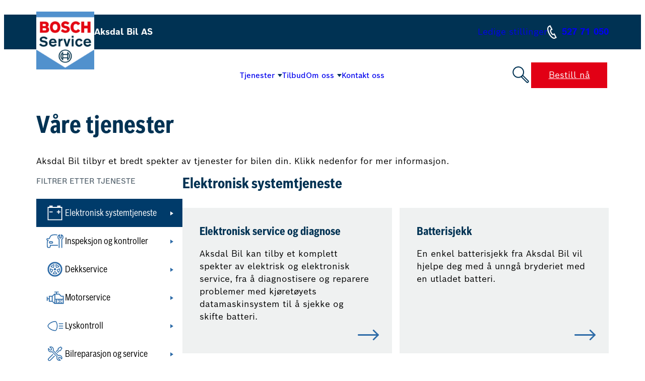

--- FILE ---
content_type: text/html; charset=UTF-8
request_url: https://aksdalbil.no/tjenester/?category=elektronisk-systemtjeneste
body_size: 19729
content:
<!DOCTYPE html>
<html lang="nb-NO">
<head>
	<meta charset="UTF-8" />
	<meta name="viewport" content="width=device-width, initial-scale=1" />
	<style>img:is([sizes="auto" i], [sizes^="auto," i]) { contain-intrinsic-size: 3000px 1500px }</style>
	
<!-- The SEO Framework by Sybre Waaijer -->
<meta name="robots" content="max-snippet:-1,max-image-preview:large,max-video-preview:-1" />
<link rel="canonical" href="https://aksdalbil.no/tjenester/" />
<meta name="description" content="Aksdal Bil tilbyr et bredt spekter av tjenester for bilen din. Klikk nedenfor for mer informasjon." />
<meta property="og:type" content="website" />
<meta property="og:locale" content="nb_NO" />
<meta property="og:site_name" content="Aksdal Bil AS | Bosch Car Service" />
<meta property="og:title" content="Tjenester" />
<meta property="og:description" content="Aksdal Bil tilbyr et bredt spekter av tjenester for bilen din. Klikk nedenfor for mer informasjon." />
<meta property="og:url" content="https://aksdalbil.no/tjenester/" />
<meta property="og:image" content="https://aksdalbil.no/wp-content/uploads/sites/20/2023/03/bosch-car-service-logo.png" />
<meta property="og:image:width" content="512" />
<meta property="og:image:height" content="512" />
<meta name="twitter:card" content="summary_large_image" />
<meta name="twitter:title" content="Tjenester" />
<meta name="twitter:description" content="Aksdal Bil tilbyr et bredt spekter av tjenester for bilen din. Klikk nedenfor for mer informasjon." />
<meta name="twitter:image" content="https://aksdalbil.no/wp-content/uploads/sites/20/2023/03/bosch-car-service-logo.png" />
<script type="application/ld+json">{"@context":"https://schema.org","@graph":[{"@type":"WebSite","@id":"https://aksdalbil.no/#/schema/WebSite","url":"https://aksdalbil.no/","name":"Aksdal Bil AS | Bosch Car Service","description":"Bosch Car Service","inLanguage":"nb-NO","potentialAction":{"@type":"SearchAction","target":{"@type":"EntryPoint","urlTemplate":"https://aksdalbil.no/search/{search_term_string}/"},"query-input":"required name=search_term_string"},"publisher":{"@type":"Organization","@id":"https://aksdalbil.no/#/schema/Organization","name":"Aksdal Bil AS | Bosch Car Service","url":"https://aksdalbil.no/","logo":{"@type":"ImageObject","url":"https://aksdalbil.no/wp-content/uploads/sites/20/2023/03/bosch-car-service-logo.png","contentUrl":"https://aksdalbil.no/wp-content/uploads/sites/20/2023/03/bosch-car-service-logo.png","width":512,"height":512,"contentSize":"59628"}}},{"@type":"WebPage","@id":"https://aksdalbil.no/tjenester/","url":"https://aksdalbil.no/tjenester/","name":"Tjenester &ndash; Aksdal Bil AS | Bosch Car Service","description":"Aksdal Bil tilbyr et bredt spekter av tjenester for bilen din. Klikk nedenfor for mer informasjon.","inLanguage":"nb-NO","isPartOf":{"@id":"https://aksdalbil.no/#/schema/WebSite"},"breadcrumb":{"@type":"BreadcrumbList","@id":"https://aksdalbil.no/#/schema/BreadcrumbList","itemListElement":[{"@type":"ListItem","position":1,"item":"https://aksdalbil.no/","name":"Aksdal Bil AS | Bosch Car Service"},{"@type":"ListItem","position":2,"name":"Tjenester"}]},"potentialAction":{"@type":"ReadAction","target":"https://aksdalbil.no/tjenester/"}}]}</script>
<!-- / The SEO Framework by Sybre Waaijer | 2.11ms meta | 0.08ms boot -->

<title>Tjenester &ndash; Aksdal Bil AS | Bosch Car Service</title>
<link rel='dns-prefetch' href='//aksdalbil.no' />
<link rel='dns-prefetch' href='//cdn.jsdelivr.net' />
<link rel="alternate" type="application/rss+xml" title="Aksdal Bil AS &raquo; strøm" href="https://aksdalbil.no/feed/" />
<link rel="alternate" type="application/rss+xml" title="Aksdal Bil AS &raquo; kommentarstrøm" href="https://aksdalbil.no/comments/feed/" />
<script>
window._wpemojiSettings = {"baseUrl":"https:\/\/s.w.org\/images\/core\/emoji\/15.0.3\/72x72\/","ext":".png","svgUrl":"https:\/\/s.w.org\/images\/core\/emoji\/15.0.3\/svg\/","svgExt":".svg","source":{"concatemoji":"https:\/\/aksdalbil.no\/wp-includes\/js\/wp-emoji-release.min.js?ver=6.7.4"}};
/*! This file is auto-generated */
!function(i,n){var o,s,e;function c(e){try{var t={supportTests:e,timestamp:(new Date).valueOf()};sessionStorage.setItem(o,JSON.stringify(t))}catch(e){}}function p(e,t,n){e.clearRect(0,0,e.canvas.width,e.canvas.height),e.fillText(t,0,0);var t=new Uint32Array(e.getImageData(0,0,e.canvas.width,e.canvas.height).data),r=(e.clearRect(0,0,e.canvas.width,e.canvas.height),e.fillText(n,0,0),new Uint32Array(e.getImageData(0,0,e.canvas.width,e.canvas.height).data));return t.every(function(e,t){return e===r[t]})}function u(e,t,n){switch(t){case"flag":return n(e,"\ud83c\udff3\ufe0f\u200d\u26a7\ufe0f","\ud83c\udff3\ufe0f\u200b\u26a7\ufe0f")?!1:!n(e,"\ud83c\uddfa\ud83c\uddf3","\ud83c\uddfa\u200b\ud83c\uddf3")&&!n(e,"\ud83c\udff4\udb40\udc67\udb40\udc62\udb40\udc65\udb40\udc6e\udb40\udc67\udb40\udc7f","\ud83c\udff4\u200b\udb40\udc67\u200b\udb40\udc62\u200b\udb40\udc65\u200b\udb40\udc6e\u200b\udb40\udc67\u200b\udb40\udc7f");case"emoji":return!n(e,"\ud83d\udc26\u200d\u2b1b","\ud83d\udc26\u200b\u2b1b")}return!1}function f(e,t,n){var r="undefined"!=typeof WorkerGlobalScope&&self instanceof WorkerGlobalScope?new OffscreenCanvas(300,150):i.createElement("canvas"),a=r.getContext("2d",{willReadFrequently:!0}),o=(a.textBaseline="top",a.font="600 32px Arial",{});return e.forEach(function(e){o[e]=t(a,e,n)}),o}function t(e){var t=i.createElement("script");t.src=e,t.defer=!0,i.head.appendChild(t)}"undefined"!=typeof Promise&&(o="wpEmojiSettingsSupports",s=["flag","emoji"],n.supports={everything:!0,everythingExceptFlag:!0},e=new Promise(function(e){i.addEventListener("DOMContentLoaded",e,{once:!0})}),new Promise(function(t){var n=function(){try{var e=JSON.parse(sessionStorage.getItem(o));if("object"==typeof e&&"number"==typeof e.timestamp&&(new Date).valueOf()<e.timestamp+604800&&"object"==typeof e.supportTests)return e.supportTests}catch(e){}return null}();if(!n){if("undefined"!=typeof Worker&&"undefined"!=typeof OffscreenCanvas&&"undefined"!=typeof URL&&URL.createObjectURL&&"undefined"!=typeof Blob)try{var e="postMessage("+f.toString()+"("+[JSON.stringify(s),u.toString(),p.toString()].join(",")+"));",r=new Blob([e],{type:"text/javascript"}),a=new Worker(URL.createObjectURL(r),{name:"wpTestEmojiSupports"});return void(a.onmessage=function(e){c(n=e.data),a.terminate(),t(n)})}catch(e){}c(n=f(s,u,p))}t(n)}).then(function(e){for(var t in e)n.supports[t]=e[t],n.supports.everything=n.supports.everything&&n.supports[t],"flag"!==t&&(n.supports.everythingExceptFlag=n.supports.everythingExceptFlag&&n.supports[t]);n.supports.everythingExceptFlag=n.supports.everythingExceptFlag&&!n.supports.flag,n.DOMReady=!1,n.readyCallback=function(){n.DOMReady=!0}}).then(function(){return e}).then(function(){var e;n.supports.everything||(n.readyCallback(),(e=n.source||{}).concatemoji?t(e.concatemoji):e.wpemoji&&e.twemoji&&(t(e.twemoji),t(e.wpemoji)))}))}((window,document),window._wpemojiSettings);
</script>
<style id='wp-block-site-logo-inline-css'>
.wp-block-site-logo{box-sizing:border-box;line-height:0}.wp-block-site-logo a{display:inline-block;line-height:0}.wp-block-site-logo.is-default-size img{height:auto;width:120px}.wp-block-site-logo img{height:auto;max-width:100%}.wp-block-site-logo a,.wp-block-site-logo img{border-radius:inherit}.wp-block-site-logo.aligncenter{margin-left:auto;margin-right:auto;text-align:center}:root :where(.wp-block-site-logo.is-style-rounded){border-radius:9999px}
</style>
<style id='wp-block-paragraph-inline-css'>
.is-small-text{font-size:.875em}.is-regular-text{font-size:1em}.is-large-text{font-size:2.25em}.is-larger-text{font-size:3em}.has-drop-cap:not(:focus):first-letter{float:left;font-size:8.4em;font-style:normal;font-weight:100;line-height:.68;margin:.05em .1em 0 0;text-transform:uppercase}body.rtl .has-drop-cap:not(:focus):first-letter{float:none;margin-left:.1em}p.has-drop-cap.has-background{overflow:hidden}:root :where(p.has-background){padding:1.25em 2.375em}:where(p.has-text-color:not(.has-link-color)) a{color:inherit}p.has-text-align-left[style*="writing-mode:vertical-lr"],p.has-text-align-right[style*="writing-mode:vertical-rl"]{rotate:180deg}
</style>
<style id='wp-block-group-inline-css'>
.wp-block-group{box-sizing:border-box}:where(.wp-block-group.wp-block-group-is-layout-constrained){position:relative}
</style>
<style id='wp-block-group-theme-inline-css'>
:where(.wp-block-group.has-background){padding:1.25em 2.375em}
</style>
<style id='hoyry-bosch-contact-info-phone-style-inline-css'>
/*!****************************************************************************************************************************************************************************************************************************************************!*\
  !*** css ./node_modules/css-loader/dist/cjs.js??ruleSet[1].rules[3].use[1]!./node_modules/postcss-loader/dist/cjs.js??ruleSet[1].rules[3].use[2]!./node_modules/sass-loader/dist/cjs.js??ruleSet[1].rules[3].use[3]!./src/blocks/phone/index.scss ***!
  \****************************************************************************************************************************************************************************************************************************************************/
header .wp-block-hoyry-bosch-contact-info-phone contact-info-phone-block {
  display: flex;
  align-items: center;
  font-weight: 700;
}
header .wp-block-hoyry-bosch-contact-info-phone contact-info-phone-block:before {
  content: "";
  display: block;
  margin-right: 0.56em;
  width: 1.11em;
  height: 1.59em;
  background-image: url([data-uri]);
  background-repeat: no-repeat;
  background-position: center center;
  background-size: contain;
}
header .wp-block-hoyry-bosch-contact-info-phone contact-info-phone-block a {
  font-weight: 700;
  text-decoration: none;
}
header .wp-block-hoyry-bosch-contact-info-phone contact-info-phone-block a:hover {
  text-decoration: underline;
}

footer .wp-block-hoyry-bosch-contact-info-phone contact-info-phone-block {
  display: flex;
  align-items: center;
}
footer .wp-block-hoyry-bosch-contact-info-phone contact-info-phone-block:before {
  content: "";
  display: block;
  margin-right: 0.83em;
  width: 1.68em;
  height: 2.4em;
  background-image: url([data-uri]);
  background-repeat: no-repeat;
  background-position: center center;
  background-size: contain;
}
footer .wp-block-hoyry-bosch-contact-info-phone contact-info-phone-block a {
  font-weight: 700;
  font-family: var(--wp--preset--font-family--secondary) !important;
  font-size: var(--wp--preset--font-size--h-4) !important;
  color: var(--wp--preset--color--dark-blue-2) !important;
  text-decoration: none;
}
footer .wp-block-hoyry-bosch-contact-info-phone contact-info-phone-block a:hover {
  text-decoration: underline;
}

/*# sourceMappingURL=index.css.map*/
</style>
<link rel='stylesheet' id='hoyry-bosch-main-menu-style-css' href='https://aksdalbil.no/wp-content/plugins/hoyry-bosch-main-menu-block/build/blocks/main-menu/index.css?ver=1.0.30' media='all' />
<style id='hoyry-search-style-inline-css'>
.wp-block-hoyry-search search-block{display:block}.wp-block-hoyry-search search-icon{cursor:pointer;display:block;height:1em;transition:all .1s;width:1em}.wp-block-hoyry-search search-icon svg{display:block;height:auto;width:100%}search-modal{background-color:#fff;bottom:0;color:initial;display:none;left:0;overflow:auto;padding:5rem clamp(20px,5vw,100px);position:fixed;right:0;top:0;z-index:999999999}search-modal search-modal-close{cursor:pointer;display:block;padding:18px 20px 20px;position:absolute;right:0;top:0}search-modal search-modal-content{display:block;margin:0 auto;max-width:800px}search-modal search-modal-content #search-field{background:transparent;border:0;border-color:currentColor;border-bottom:1px;border-style:solid;display:block;font-size:2em;margin-bottom:3rem;outline:none;padding:0 0 .5em;width:100%}search-modal search-modal-content search-modal-result{display:block}search-modal search-modal-content search-modal-no-results{display:none;font-size:1rem}search-modal a{color:inherit!important;display:block;font-size:1rem;text-decoration:none!important;width:-moz-fit-content;width:fit-content}search-modal a:hover{text-decoration:underline!important}search-modal.editor{border:1px solid rgba(0,0,0,.1);bottom:auto;display:block;left:auto;margin-top:30px;position:relative;right:auto;top:auto;z-index:auto}search-modal.editor input[type=text]{background:transparent;border:none;border-radius:initial;box-shadow:none;color:initial;line-height:normal;min-height:auto;outline:none;padding:initial}body.search-modal-open{overflow:hidden}body.admin-bar search-modal{top:32px}@media only screen and (max-width:782px){body.admin-bar search-modal{top:46px}}

</style>
<style id='hoyry-bosch-contact-info-book-online-button-style-inline-css'>
/*!*****************************************************************************************************************************************************************************************************************************************************************!*\
  !*** css ./node_modules/css-loader/dist/cjs.js??ruleSet[1].rules[3].use[1]!./node_modules/postcss-loader/dist/cjs.js??ruleSet[1].rules[3].use[2]!./node_modules/sass-loader/dist/cjs.js??ruleSet[1].rules[3].use[3]!./src/blocks/book-online-button/index.scss ***!
  \*****************************************************************************************************************************************************************************************************************************************************************/
contact-info-book-online-button-block {
  display: flex;
  gap: 10px;
}

/*# sourceMappingURL=index.css.map*/
</style>
<link rel='stylesheet' id='hoyry-bosch-mobile-menu-style-css' href='https://aksdalbil.no/wp-content/plugins/hoyry-bosch-mobile-menu-block/build/index.css?ver=1.0.12' media='all' />
<style id='wp-block-template-part-theme-inline-css'>
:root :where(.wp-block-template-part.has-background){margin-bottom:0;margin-top:0;padding:1.25em 2.375em}
</style>
<style id='wp-block-heading-inline-css'>
h1.has-background,h2.has-background,h3.has-background,h4.has-background,h5.has-background,h6.has-background{padding:1.25em 2.375em}h1.has-text-align-left[style*=writing-mode]:where([style*=vertical-lr]),h1.has-text-align-right[style*=writing-mode]:where([style*=vertical-rl]),h2.has-text-align-left[style*=writing-mode]:where([style*=vertical-lr]),h2.has-text-align-right[style*=writing-mode]:where([style*=vertical-rl]),h3.has-text-align-left[style*=writing-mode]:where([style*=vertical-lr]),h3.has-text-align-right[style*=writing-mode]:where([style*=vertical-rl]),h4.has-text-align-left[style*=writing-mode]:where([style*=vertical-lr]),h4.has-text-align-right[style*=writing-mode]:where([style*=vertical-rl]),h5.has-text-align-left[style*=writing-mode]:where([style*=vertical-lr]),h5.has-text-align-right[style*=writing-mode]:where([style*=vertical-rl]),h6.has-text-align-left[style*=writing-mode]:where([style*=vertical-lr]),h6.has-text-align-right[style*=writing-mode]:where([style*=vertical-rl]){rotate:180deg}
</style>
<link rel='stylesheet' id='hoyry-bosch-service-list-style-css' href='https://aksdalbil.no/wp-content/plugins/hoyry-bosch-service-list-block/build/index.css?ver=1.0.2' media='all' />
<style id='wp-block-spacer-inline-css'>
.wp-block-spacer{clear:both}
</style>
<style id='wp-block-post-content-inline-css'>
.wp-block-post-content{display:flow-root}
</style>
<style id='hoyry-bosch-footer-menu-style-inline-css'>
/*!**********************************************************************************************************************************************************************************************************************************************************!*\
  !*** css ./node_modules/css-loader/dist/cjs.js??ruleSet[1].rules[3].use[1]!./node_modules/postcss-loader/dist/cjs.js??ruleSet[1].rules[3].use[2]!./node_modules/sass-loader/dist/cjs.js??ruleSet[1].rules[3].use[3]!./src/blocks/footer-menu/index.scss ***!
  \**********************************************************************************************************************************************************************************************************************************************************/
.wp-block-hoyry-bosch-footer-menu footer-menu-block {
  display: flex;
  align-items: center;
  gap: var(--wp--preset--spacing--70);
}
.wp-block-hoyry-bosch-footer-menu footer-menu-block a {
  text-decoration: none;
  font-family: var(--wp--preset--font-family--secondary);
  font-size: var(--wp--preset--font-size--h-4);
  color: var(--wp--preset--color--dark-blue-2);
  font-weight: 700;
}
.wp-block-hoyry-bosch-footer-menu footer-menu-block menu-item {
  display: block;
}

/*# sourceMappingURL=index.css.map*/
</style>
<style id='hoyry-bosch-contact-info-address-style-inline-css'>
/*!******************************************************************************************************************************************************************************************************************************************************!*\
  !*** css ./node_modules/css-loader/dist/cjs.js??ruleSet[1].rules[3].use[1]!./node_modules/postcss-loader/dist/cjs.js??ruleSet[1].rules[3].use[2]!./node_modules/sass-loader/dist/cjs.js??ruleSet[1].rules[3].use[3]!./src/blocks/address/index.scss ***!
  \******************************************************************************************************************************************************************************************************************************************************/
.wp-block-hoyry-bosch-contact-info-address contact-info-address-block address-title {
  display: block;
  font-size: var(--wp--preset--font-size--h-4);
  margin-bottom: 0.42em;
}
.wp-block-hoyry-bosch-contact-info-address contact-info-address-block address-title h6 {
  margin: 0;
}
.wp-block-hoyry-bosch-contact-info-address contact-info-address-block address-content {
  font-family: var(--wp--preset--font-family--secondary);
  font-size: var(--wp--preset--font-size--h-4);
  color: var(--wp--preset--color--dark-blue-2);
  font-weight: 700;
  line-height: 1.25;
  display: flex;
}
.wp-block-hoyry-bosch-contact-info-address contact-info-address-block address-content:before {
  content: "";
  display: block;
  margin-right: 0.83em;
  margin-top: 3px;
  width: 1.21em;
  height: 1.66em;
  background-image: url([data-uri]);
  background-repeat: no-repeat;
  background-position: center center;
  background-size: contain;
}

footer .wp-block-hoyry-bosch-contact-info-address contact-info-address-block address-content {
  line-height: 1.42;
}
footer .wp-block-hoyry-bosch-contact-info-address contact-info-address-block address-content:before {
  display: none;
}

/*# sourceMappingURL=index.css.map*/
</style>
<link rel='stylesheet' id='wp-block-social-links-css' href='https://aksdalbil.no/wp-includes/blocks/social-links/style.min.css?ver=6.7.4' media='all' />
<style id='hoyry-bosch-footer-service-menu-style-inline-css'>
/*!******************************************************************************************************************************************************************************************************************************************************************!*\
  !*** css ./node_modules/css-loader/dist/cjs.js??ruleSet[1].rules[3].use[1]!./node_modules/postcss-loader/dist/cjs.js??ruleSet[1].rules[3].use[2]!./node_modules/sass-loader/dist/cjs.js??ruleSet[1].rules[3].use[3]!./src/blocks/footer-service-menu/index.scss ***!
  \******************************************************************************************************************************************************************************************************************************************************************/
.wp-block-hoyry-bosch-footer-service-menu footer-service-menu-block {
  display: block;
  -moz-column-count: 2;
       column-count: 2;
  -moz-column-gap: var(--wp--preset--spacing--130);
       column-gap: var(--wp--preset--spacing--130);
  width: -moz-fit-content;
  width: fit-content;
  margin-bottom: -13px;
}
.wp-block-hoyry-bosch-footer-service-menu footer-service-menu-block menu-item {
  display: block;
  margin-bottom: 13px;
}

/*# sourceMappingURL=index.css.map*/
</style>
<style id='wp-block-columns-inline-css'>
.wp-block-columns{align-items:normal!important;box-sizing:border-box;display:flex;flex-wrap:wrap!important}@media (min-width:782px){.wp-block-columns{flex-wrap:nowrap!important}}.wp-block-columns.are-vertically-aligned-top{align-items:flex-start}.wp-block-columns.are-vertically-aligned-center{align-items:center}.wp-block-columns.are-vertically-aligned-bottom{align-items:flex-end}@media (max-width:781px){.wp-block-columns:not(.is-not-stacked-on-mobile)>.wp-block-column{flex-basis:100%!important}}@media (min-width:782px){.wp-block-columns:not(.is-not-stacked-on-mobile)>.wp-block-column{flex-basis:0;flex-grow:1}.wp-block-columns:not(.is-not-stacked-on-mobile)>.wp-block-column[style*=flex-basis]{flex-grow:0}}.wp-block-columns.is-not-stacked-on-mobile{flex-wrap:nowrap!important}.wp-block-columns.is-not-stacked-on-mobile>.wp-block-column{flex-basis:0;flex-grow:1}.wp-block-columns.is-not-stacked-on-mobile>.wp-block-column[style*=flex-basis]{flex-grow:0}:where(.wp-block-columns){margin-bottom:1.75em}:where(.wp-block-columns.has-background){padding:1.25em 2.375em}.wp-block-column{flex-grow:1;min-width:0;overflow-wrap:break-word;word-break:break-word}.wp-block-column.is-vertically-aligned-top{align-self:flex-start}.wp-block-column.is-vertically-aligned-center{align-self:center}.wp-block-column.is-vertically-aligned-bottom{align-self:flex-end}.wp-block-column.is-vertically-aligned-stretch{align-self:stretch}.wp-block-column.is-vertically-aligned-bottom,.wp-block-column.is-vertically-aligned-center,.wp-block-column.is-vertically-aligned-top{width:100%}
</style>
<style id='wp-emoji-styles-inline-css'>

	img.wp-smiley, img.emoji {
		display: inline !important;
		border: none !important;
		box-shadow: none !important;
		height: 1em !important;
		width: 1em !important;
		margin: 0 0.07em !important;
		vertical-align: -0.1em !important;
		background: none !important;
		padding: 0 !important;
	}
</style>
<style id='wp-block-library-inline-css'>
:root{--wp-admin-theme-color:#007cba;--wp-admin-theme-color--rgb:0,124,186;--wp-admin-theme-color-darker-10:#006ba1;--wp-admin-theme-color-darker-10--rgb:0,107,161;--wp-admin-theme-color-darker-20:#005a87;--wp-admin-theme-color-darker-20--rgb:0,90,135;--wp-admin-border-width-focus:2px;--wp-block-synced-color:#7a00df;--wp-block-synced-color--rgb:122,0,223;--wp-bound-block-color:var(--wp-block-synced-color)}@media (min-resolution:192dpi){:root{--wp-admin-border-width-focus:1.5px}}.wp-element-button{cursor:pointer}:root{--wp--preset--font-size--normal:16px;--wp--preset--font-size--huge:42px}:root .has-very-light-gray-background-color{background-color:#eee}:root .has-very-dark-gray-background-color{background-color:#313131}:root .has-very-light-gray-color{color:#eee}:root .has-very-dark-gray-color{color:#313131}:root .has-vivid-green-cyan-to-vivid-cyan-blue-gradient-background{background:linear-gradient(135deg,#00d084,#0693e3)}:root .has-purple-crush-gradient-background{background:linear-gradient(135deg,#34e2e4,#4721fb 50%,#ab1dfe)}:root .has-hazy-dawn-gradient-background{background:linear-gradient(135deg,#faaca8,#dad0ec)}:root .has-subdued-olive-gradient-background{background:linear-gradient(135deg,#fafae1,#67a671)}:root .has-atomic-cream-gradient-background{background:linear-gradient(135deg,#fdd79a,#004a59)}:root .has-nightshade-gradient-background{background:linear-gradient(135deg,#330968,#31cdcf)}:root .has-midnight-gradient-background{background:linear-gradient(135deg,#020381,#2874fc)}.has-regular-font-size{font-size:1em}.has-larger-font-size{font-size:2.625em}.has-normal-font-size{font-size:var(--wp--preset--font-size--normal)}.has-huge-font-size{font-size:var(--wp--preset--font-size--huge)}.has-text-align-center{text-align:center}.has-text-align-left{text-align:left}.has-text-align-right{text-align:right}#end-resizable-editor-section{display:none}.aligncenter{clear:both}.items-justified-left{justify-content:flex-start}.items-justified-center{justify-content:center}.items-justified-right{justify-content:flex-end}.items-justified-space-between{justify-content:space-between}.screen-reader-text{border:0;clip:rect(1px,1px,1px,1px);clip-path:inset(50%);height:1px;margin:-1px;overflow:hidden;padding:0;position:absolute;width:1px;word-wrap:normal!important}.screen-reader-text:focus{background-color:#ddd;clip:auto!important;clip-path:none;color:#444;display:block;font-size:1em;height:auto;left:5px;line-height:normal;padding:15px 23px 14px;text-decoration:none;top:5px;width:auto;z-index:100000}html :where(.has-border-color){border-style:solid}html :where([style*=border-top-color]){border-top-style:solid}html :where([style*=border-right-color]){border-right-style:solid}html :where([style*=border-bottom-color]){border-bottom-style:solid}html :where([style*=border-left-color]){border-left-style:solid}html :where([style*=border-width]){border-style:solid}html :where([style*=border-top-width]){border-top-style:solid}html :where([style*=border-right-width]){border-right-style:solid}html :where([style*=border-bottom-width]){border-bottom-style:solid}html :where([style*=border-left-width]){border-left-style:solid}html :where(img[class*=wp-image-]){height:auto;max-width:100%}:where(figure){margin:0 0 1em}html :where(.is-position-sticky){--wp-admin--admin-bar--position-offset:var(--wp-admin--admin-bar--height,0px)}@media screen and (max-width:600px){html :where(.is-position-sticky){--wp-admin--admin-bar--position-offset:0px}}
</style>
<style id='global-styles-inline-css'>
:root{--wp--preset--aspect-ratio--square: 1;--wp--preset--aspect-ratio--4-3: 4/3;--wp--preset--aspect-ratio--3-4: 3/4;--wp--preset--aspect-ratio--3-2: 3/2;--wp--preset--aspect-ratio--2-3: 2/3;--wp--preset--aspect-ratio--16-9: 16/9;--wp--preset--aspect-ratio--9-16: 9/16;--wp--preset--color--black: rgb(0,0,0);--wp--preset--color--cyan-bluish-gray: #abb8c3;--wp--preset--color--white: #ffffff;--wp--preset--color--pale-pink: #f78da7;--wp--preset--color--vivid-red: #cf2e2e;--wp--preset--color--luminous-vivid-orange: #ff6900;--wp--preset--color--luminous-vivid-amber: #fcb900;--wp--preset--color--light-green-cyan: #7bdcb5;--wp--preset--color--vivid-green-cyan: #00d084;--wp--preset--color--pale-cyan-blue: #8ed1fc;--wp--preset--color--vivid-cyan-blue: #0693e3;--wp--preset--color--vivid-purple: #9b51e0;--wp--preset--color--blue: rgb(46,108,168);--wp--preset--color--dark-blue: rgb(0,59,106);--wp--preset--color--dark-blue-2: rgb(0,50,83);--wp--preset--color--light-blue: #4C90CD;--wp--preset--color--light-blue-2: rgb(160,184,208);--wp--preset--color--light-blue-3: rgb(209,228,255);--wp--preset--color--red: rgb(226,0,21);--wp--preset--color--dark-red: rgb(191,6,23);--wp--preset--color--light-red: rgb(250,53,71);--wp--preset--color--grey: rgb(131,131,131);--wp--preset--color--grey-2: rgb(178,179,179);--wp--preset--color--dark-grey: rgb(82,97,108);--wp--preset--color--light-grey: rgb(239,241,241);--wp--preset--color--light-grey-2: rgb(248,248,248);--wp--preset--gradient--vivid-cyan-blue-to-vivid-purple: linear-gradient(135deg,rgba(6,147,227,1) 0%,rgb(155,81,224) 100%);--wp--preset--gradient--light-green-cyan-to-vivid-green-cyan: linear-gradient(135deg,rgb(122,220,180) 0%,rgb(0,208,130) 100%);--wp--preset--gradient--luminous-vivid-amber-to-luminous-vivid-orange: linear-gradient(135deg,rgba(252,185,0,1) 0%,rgba(255,105,0,1) 100%);--wp--preset--gradient--luminous-vivid-orange-to-vivid-red: linear-gradient(135deg,rgba(255,105,0,1) 0%,rgb(207,46,46) 100%);--wp--preset--gradient--very-light-gray-to-cyan-bluish-gray: linear-gradient(135deg,rgb(238,238,238) 0%,rgb(169,184,195) 100%);--wp--preset--gradient--cool-to-warm-spectrum: linear-gradient(135deg,rgb(74,234,220) 0%,rgb(151,120,209) 20%,rgb(207,42,186) 40%,rgb(238,44,130) 60%,rgb(251,105,98) 80%,rgb(254,248,76) 100%);--wp--preset--gradient--blush-light-purple: linear-gradient(135deg,rgb(255,206,236) 0%,rgb(152,150,240) 100%);--wp--preset--gradient--blush-bordeaux: linear-gradient(135deg,rgb(254,205,165) 0%,rgb(254,45,45) 50%,rgb(107,0,62) 100%);--wp--preset--gradient--luminous-dusk: linear-gradient(135deg,rgb(255,203,112) 0%,rgb(199,81,192) 50%,rgb(65,88,208) 100%);--wp--preset--gradient--pale-ocean: linear-gradient(135deg,rgb(255,245,203) 0%,rgb(182,227,212) 50%,rgb(51,167,181) 100%);--wp--preset--gradient--electric-grass: linear-gradient(135deg,rgb(202,248,128) 0%,rgb(113,206,126) 100%);--wp--preset--gradient--midnight: linear-gradient(135deg,rgb(2,3,129) 0%,rgb(40,116,252) 100%);--wp--preset--font-size--small: 13px;--wp--preset--font-size--medium: clamp(14px, 0.875rem + ((1vw - 3.2px) * 0.375), 20px);--wp--preset--font-size--large: clamp(22.041px, 1.378rem + ((1vw - 3.2px) * 0.872), 36px);--wp--preset--font-size--x-large: clamp(25.014px, 1.563rem + ((1vw - 3.2px) * 1.062), 42px);--wp--preset--font-size--paragraph: clamp(16px, 1rem + ((1vw - 3.2px) * 0.125), 18px);--wp--preset--font-size--ingress: clamp(18px, 1.125rem + ((1vw - 3.2px) * 0.125), 20px);--wp--preset--font-size--quote: clamp(22px, 1.375rem + ((1vw - 3.2px) * 0.375), 28px);--wp--preset--font-size--h-1: clamp(40px, 2.5rem + ((1vw - 3.2px) * 0.75), 52px);--wp--preset--font-size--h-2: clamp(36px, 2.25rem + ((1vw - 3.2px) * 0.625), 46px);--wp--preset--font-size--h-3: clamp(24px, 1.5rem + ((1vw - 3.2px) * 0.5), 32px);--wp--preset--font-size--h-4: clamp(19px, 1.188rem + ((1vw - 3.2px) * 0.313), 24px);--wp--preset--font-size--h-5: clamp(18px, 1.125rem + ((1vw - 3.2px) * 0.25), 22px);--wp--preset--font-size--h-6-small: clamp(14px, 0.875rem + ((1vw - 3.2px) * 0.125), 16px);--wp--preset--font-family--primary: 'Bosch Sans';--wp--preset--font-family--secondary: 'Bosch Sans Cond', Times, serif;--wp--preset--spacing--20: clamp(0.625rem, 0.341rem + 0.909vw, 1.25rem);--wp--preset--spacing--30: clamp(0.938rem, 0.511rem + 1.364vw, 1.875rem);--wp--preset--spacing--40: clamp(1.25rem, 0.682rem + 1.818vw, 2.5rem);--wp--preset--spacing--50: clamp(1.563rem, 0.852rem + 2.273vw, 3.125rem);--wp--preset--spacing--60: clamp(1.875rem, 1.023rem + 2.727vw, 3.75rem);--wp--preset--spacing--70: clamp(2.188rem, 1.193rem + 3.182vw, 4.375rem);--wp--preset--spacing--80: clamp(2.5rem, 1.364rem + 3.636vw, 5rem);--wp--preset--spacing--5: 5px;--wp--preset--spacing--10: 10px;--wp--preset--spacing--15: clamp(0.625rem, 0.483rem + 0.455vw, 0.938rem);--wp--preset--spacing--90: clamp(2.813rem, 1.534rem + 4.091vw, 5.625rem);--wp--preset--spacing--20-100: clamp(20px, 5vw, 100px);--wp--preset--spacing--100: clamp(3.125rem, 1.705rem + 4.545vw, 6.25rem);--wp--preset--spacing--110: clamp(3.438rem, 1.875rem + 5vw, 6.875rem);--wp--preset--spacing--120: clamp(3.75rem, 2.045rem + 5.455vw, 7.5rem);--wp--preset--spacing--130: clamp(4.063rem, 2.216rem + 5.909vw, 8.125rem);--wp--preset--spacing--140: clamp(4.375rem, 2.386rem + 6.364vw, 8.75rem);--wp--preset--spacing--150: clamp(4.688rem, 2.557rem + 6.818vw, 9.375rem);--wp--preset--spacing--160: clamp(5rem, 2.727rem + 7.273vw, 10rem);--wp--preset--spacing--170: clamp(5.313rem, 2.898rem + 7.727vw, 10.625rem);--wp--preset--spacing--180: clamp(5.625rem, 3.068rem + 8.182vw, 11.25rem);--wp--preset--spacing--190: clamp(5.938rem, 3.239rem + 8.636vw, 11.875rem);--wp--preset--spacing--200: clamp(6.25rem, 3.409rem + 9.091vw, 12.5rem);--wp--preset--spacing--210: clamp(6.563rem, 3.58rem + 9.545vw, 13.125rem);--wp--preset--spacing--220: clamp(6.875rem, 3.75rem + 10vw, 13.75rem);--wp--preset--spacing--230: clamp(7.188rem, 3.92rem + 10.455vw, 14.375rem);--wp--preset--spacing--240: clamp(7.5rem, 4.091rem + 10.909vw, 15rem);--wp--preset--spacing--250: clamp(7.813rem, 4.261rem + 11.364vw, 15.625rem);--wp--preset--spacing--260: clamp(8.125rem, 4.432rem + 11.818vw, 16.25rem);--wp--preset--spacing--270: clamp(8.438rem, 4.602rem + 12.273vw, 16.875rem);--wp--preset--spacing--280: clamp(8.75rem, 4.773rem + 12.727vw, 17.5rem);--wp--preset--spacing--290: clamp(9.063rem, 4.943rem + 13.182vw, 18.125rem);--wp--preset--spacing--300: clamp(9.375rem, 5.114rem + 13.636vw, 18.75rem);--wp--preset--shadow--natural: 6px 6px 9px rgba(0, 0, 0, 0.2);--wp--preset--shadow--deep: 12px 12px 50px rgba(0, 0, 0, 0.4);--wp--preset--shadow--sharp: 6px 6px 0px rgba(0, 0, 0, 0.2);--wp--preset--shadow--outlined: 6px 6px 0px -3px rgba(255, 255, 255, 1), 6px 6px rgba(0, 0, 0, 1);--wp--preset--shadow--crisp: 6px 6px 0px rgba(0, 0, 0, 1);}:root { --wp--style--global--content-size: 1570px;--wp--style--global--wide-size: 1920px; }:where(body) { margin: 0; }.wp-site-blocks { padding-top: var(--wp--style--root--padding-top); padding-bottom: var(--wp--style--root--padding-bottom); }.has-global-padding { padding-right: var(--wp--style--root--padding-right); padding-left: var(--wp--style--root--padding-left); }.has-global-padding > .alignfull { margin-right: calc(var(--wp--style--root--padding-right) * -1); margin-left: calc(var(--wp--style--root--padding-left) * -1); }.has-global-padding :where(:not(.alignfull.is-layout-flow) > .has-global-padding:not(.wp-block-block, .alignfull)) { padding-right: 0; padding-left: 0; }.has-global-padding :where(:not(.alignfull.is-layout-flow) > .has-global-padding:not(.wp-block-block, .alignfull)) > .alignfull { margin-left: 0; margin-right: 0; }.wp-site-blocks > .alignleft { float: left; margin-right: 2em; }.wp-site-blocks > .alignright { float: right; margin-left: 2em; }.wp-site-blocks > .aligncenter { justify-content: center; margin-left: auto; margin-right: auto; }:where(.wp-site-blocks) > * { margin-block-start: var(--wp--preset--spacing--40); margin-block-end: 0; }:where(.wp-site-blocks) > :first-child { margin-block-start: 0; }:where(.wp-site-blocks) > :last-child { margin-block-end: 0; }:root { --wp--style--block-gap: var(--wp--preset--spacing--40); }:root :where(.is-layout-flow) > :first-child{margin-block-start: 0;}:root :where(.is-layout-flow) > :last-child{margin-block-end: 0;}:root :where(.is-layout-flow) > *{margin-block-start: var(--wp--preset--spacing--40);margin-block-end: 0;}:root :where(.is-layout-constrained) > :first-child{margin-block-start: 0;}:root :where(.is-layout-constrained) > :last-child{margin-block-end: 0;}:root :where(.is-layout-constrained) > *{margin-block-start: var(--wp--preset--spacing--40);margin-block-end: 0;}:root :where(.is-layout-flex){gap: var(--wp--preset--spacing--40);}:root :where(.is-layout-grid){gap: var(--wp--preset--spacing--40);}.is-layout-flow > .alignleft{float: left;margin-inline-start: 0;margin-inline-end: 2em;}.is-layout-flow > .alignright{float: right;margin-inline-start: 2em;margin-inline-end: 0;}.is-layout-flow > .aligncenter{margin-left: auto !important;margin-right: auto !important;}.is-layout-constrained > .alignleft{float: left;margin-inline-start: 0;margin-inline-end: 2em;}.is-layout-constrained > .alignright{float: right;margin-inline-start: 2em;margin-inline-end: 0;}.is-layout-constrained > .aligncenter{margin-left: auto !important;margin-right: auto !important;}.is-layout-constrained > :where(:not(.alignleft):not(.alignright):not(.alignfull)){max-width: var(--wp--style--global--content-size);margin-left: auto !important;margin-right: auto !important;}.is-layout-constrained > .alignwide{max-width: var(--wp--style--global--wide-size);}body .is-layout-flex{display: flex;}.is-layout-flex{flex-wrap: wrap;align-items: center;}.is-layout-flex > :is(*, div){margin: 0;}body .is-layout-grid{display: grid;}.is-layout-grid > :is(*, div){margin: 0;}body{color: var(--wp--preset--color--black);font-family: var(--wp--preset--font-family--primary);font-size: var(--wp--preset--font-size--paragraph);line-height: 1.5;--wp--style--root--padding-right: clamp(20px, 5vw, 100px);--wp--style--root--padding-left: clamp(20px, 5vw, 100px);}a:where(:not(.wp-element-button)){color: var(--wp--preset--color--light-blue);text-decoration: underline;}:root :where(a:where(:not(.wp-element-button)):hover){color: rgb(46,108,168);}h1, h2, h3, h4, h5, h6{color: rgb(0,50,83);font-family: 'Bosch Sans Cond', Times, serif;}h1{font-size: clamp(40px, 2.5rem + ((1vw - 7.68px) * 1.442), 52px);letter-spacing: 0.005em;line-height: 1;}h2{font-size: clamp(36px, 2.25rem + ((1vw - 7.68px) * 1.202), 46px);letter-spacing: 0.005em;line-height: 1.1;}h3{font-size: clamp(24px, 1.5rem + ((1vw - 7.68px) * 0.962), 32px);line-height: 1.2;}h4{font-size: clamp(19px, 1.188rem + ((1vw - 7.68px) * 0.601), 24px);line-height: 1.3;}h5{color: rgb(0,0,0);font-family: 'Bosch Sans';font-size: clamp(18px, 1.125rem + ((1vw - 7.68px) * 0.481), 22px);font-style: normal;font-weight: 500;line-height: 1.4;}h6{color: rgb(82,97,108);font-family: 'Bosch Sans';font-size: clamp(14px, 0.875rem + ((1vw - 7.68px) * 0.24), 16px);font-style: normal;font-weight: 500;line-height: 1.3;text-transform: uppercase;}:root :where(.wp-element-button, .wp-block-button__link){background-color: rgb(46,108,168);border-width: 0;color: var(--wp--preset--color--white);font-family: inherit;font-size: inherit;font-style: normal;font-weight: 700;line-height: inherit;padding: calc(0.667em + 2px) calc(1.333em + 2px);text-decoration: none;}.has-black-color{color: var(--wp--preset--color--black) !important;}.has-cyan-bluish-gray-color{color: var(--wp--preset--color--cyan-bluish-gray) !important;}.has-white-color{color: var(--wp--preset--color--white) !important;}.has-pale-pink-color{color: var(--wp--preset--color--pale-pink) !important;}.has-vivid-red-color{color: var(--wp--preset--color--vivid-red) !important;}.has-luminous-vivid-orange-color{color: var(--wp--preset--color--luminous-vivid-orange) !important;}.has-luminous-vivid-amber-color{color: var(--wp--preset--color--luminous-vivid-amber) !important;}.has-light-green-cyan-color{color: var(--wp--preset--color--light-green-cyan) !important;}.has-vivid-green-cyan-color{color: var(--wp--preset--color--vivid-green-cyan) !important;}.has-pale-cyan-blue-color{color: var(--wp--preset--color--pale-cyan-blue) !important;}.has-vivid-cyan-blue-color{color: var(--wp--preset--color--vivid-cyan-blue) !important;}.has-vivid-purple-color{color: var(--wp--preset--color--vivid-purple) !important;}.has-blue-color{color: var(--wp--preset--color--blue) !important;}.has-dark-blue-color{color: var(--wp--preset--color--dark-blue) !important;}.has-dark-blue-2-color{color: var(--wp--preset--color--dark-blue-2) !important;}.has-light-blue-color{color: var(--wp--preset--color--light-blue) !important;}.has-light-blue-2-color{color: var(--wp--preset--color--light-blue-2) !important;}.has-light-blue-3-color{color: var(--wp--preset--color--light-blue-3) !important;}.has-red-color{color: var(--wp--preset--color--red) !important;}.has-dark-red-color{color: var(--wp--preset--color--dark-red) !important;}.has-light-red-color{color: var(--wp--preset--color--light-red) !important;}.has-grey-color{color: var(--wp--preset--color--grey) !important;}.has-grey-2-color{color: var(--wp--preset--color--grey-2) !important;}.has-dark-grey-color{color: var(--wp--preset--color--dark-grey) !important;}.has-light-grey-color{color: var(--wp--preset--color--light-grey) !important;}.has-light-grey-2-color{color: var(--wp--preset--color--light-grey-2) !important;}.has-black-background-color{background-color: var(--wp--preset--color--black) !important;}.has-cyan-bluish-gray-background-color{background-color: var(--wp--preset--color--cyan-bluish-gray) !important;}.has-white-background-color{background-color: var(--wp--preset--color--white) !important;}.has-pale-pink-background-color{background-color: var(--wp--preset--color--pale-pink) !important;}.has-vivid-red-background-color{background-color: var(--wp--preset--color--vivid-red) !important;}.has-luminous-vivid-orange-background-color{background-color: var(--wp--preset--color--luminous-vivid-orange) !important;}.has-luminous-vivid-amber-background-color{background-color: var(--wp--preset--color--luminous-vivid-amber) !important;}.has-light-green-cyan-background-color{background-color: var(--wp--preset--color--light-green-cyan) !important;}.has-vivid-green-cyan-background-color{background-color: var(--wp--preset--color--vivid-green-cyan) !important;}.has-pale-cyan-blue-background-color{background-color: var(--wp--preset--color--pale-cyan-blue) !important;}.has-vivid-cyan-blue-background-color{background-color: var(--wp--preset--color--vivid-cyan-blue) !important;}.has-vivid-purple-background-color{background-color: var(--wp--preset--color--vivid-purple) !important;}.has-blue-background-color{background-color: var(--wp--preset--color--blue) !important;}.has-dark-blue-background-color{background-color: var(--wp--preset--color--dark-blue) !important;}.has-dark-blue-2-background-color{background-color: var(--wp--preset--color--dark-blue-2) !important;}.has-light-blue-background-color{background-color: var(--wp--preset--color--light-blue) !important;}.has-light-blue-2-background-color{background-color: var(--wp--preset--color--light-blue-2) !important;}.has-light-blue-3-background-color{background-color: var(--wp--preset--color--light-blue-3) !important;}.has-red-background-color{background-color: var(--wp--preset--color--red) !important;}.has-dark-red-background-color{background-color: var(--wp--preset--color--dark-red) !important;}.has-light-red-background-color{background-color: var(--wp--preset--color--light-red) !important;}.has-grey-background-color{background-color: var(--wp--preset--color--grey) !important;}.has-grey-2-background-color{background-color: var(--wp--preset--color--grey-2) !important;}.has-dark-grey-background-color{background-color: var(--wp--preset--color--dark-grey) !important;}.has-light-grey-background-color{background-color: var(--wp--preset--color--light-grey) !important;}.has-light-grey-2-background-color{background-color: var(--wp--preset--color--light-grey-2) !important;}.has-black-border-color{border-color: var(--wp--preset--color--black) !important;}.has-cyan-bluish-gray-border-color{border-color: var(--wp--preset--color--cyan-bluish-gray) !important;}.has-white-border-color{border-color: var(--wp--preset--color--white) !important;}.has-pale-pink-border-color{border-color: var(--wp--preset--color--pale-pink) !important;}.has-vivid-red-border-color{border-color: var(--wp--preset--color--vivid-red) !important;}.has-luminous-vivid-orange-border-color{border-color: var(--wp--preset--color--luminous-vivid-orange) !important;}.has-luminous-vivid-amber-border-color{border-color: var(--wp--preset--color--luminous-vivid-amber) !important;}.has-light-green-cyan-border-color{border-color: var(--wp--preset--color--light-green-cyan) !important;}.has-vivid-green-cyan-border-color{border-color: var(--wp--preset--color--vivid-green-cyan) !important;}.has-pale-cyan-blue-border-color{border-color: var(--wp--preset--color--pale-cyan-blue) !important;}.has-vivid-cyan-blue-border-color{border-color: var(--wp--preset--color--vivid-cyan-blue) !important;}.has-vivid-purple-border-color{border-color: var(--wp--preset--color--vivid-purple) !important;}.has-blue-border-color{border-color: var(--wp--preset--color--blue) !important;}.has-dark-blue-border-color{border-color: var(--wp--preset--color--dark-blue) !important;}.has-dark-blue-2-border-color{border-color: var(--wp--preset--color--dark-blue-2) !important;}.has-light-blue-border-color{border-color: var(--wp--preset--color--light-blue) !important;}.has-light-blue-2-border-color{border-color: var(--wp--preset--color--light-blue-2) !important;}.has-light-blue-3-border-color{border-color: var(--wp--preset--color--light-blue-3) !important;}.has-red-border-color{border-color: var(--wp--preset--color--red) !important;}.has-dark-red-border-color{border-color: var(--wp--preset--color--dark-red) !important;}.has-light-red-border-color{border-color: var(--wp--preset--color--light-red) !important;}.has-grey-border-color{border-color: var(--wp--preset--color--grey) !important;}.has-grey-2-border-color{border-color: var(--wp--preset--color--grey-2) !important;}.has-dark-grey-border-color{border-color: var(--wp--preset--color--dark-grey) !important;}.has-light-grey-border-color{border-color: var(--wp--preset--color--light-grey) !important;}.has-light-grey-2-border-color{border-color: var(--wp--preset--color--light-grey-2) !important;}.has-vivid-cyan-blue-to-vivid-purple-gradient-background{background: var(--wp--preset--gradient--vivid-cyan-blue-to-vivid-purple) !important;}.has-light-green-cyan-to-vivid-green-cyan-gradient-background{background: var(--wp--preset--gradient--light-green-cyan-to-vivid-green-cyan) !important;}.has-luminous-vivid-amber-to-luminous-vivid-orange-gradient-background{background: var(--wp--preset--gradient--luminous-vivid-amber-to-luminous-vivid-orange) !important;}.has-luminous-vivid-orange-to-vivid-red-gradient-background{background: var(--wp--preset--gradient--luminous-vivid-orange-to-vivid-red) !important;}.has-very-light-gray-to-cyan-bluish-gray-gradient-background{background: var(--wp--preset--gradient--very-light-gray-to-cyan-bluish-gray) !important;}.has-cool-to-warm-spectrum-gradient-background{background: var(--wp--preset--gradient--cool-to-warm-spectrum) !important;}.has-blush-light-purple-gradient-background{background: var(--wp--preset--gradient--blush-light-purple) !important;}.has-blush-bordeaux-gradient-background{background: var(--wp--preset--gradient--blush-bordeaux) !important;}.has-luminous-dusk-gradient-background{background: var(--wp--preset--gradient--luminous-dusk) !important;}.has-pale-ocean-gradient-background{background: var(--wp--preset--gradient--pale-ocean) !important;}.has-electric-grass-gradient-background{background: var(--wp--preset--gradient--electric-grass) !important;}.has-midnight-gradient-background{background: var(--wp--preset--gradient--midnight) !important;}.has-small-font-size{font-size: var(--wp--preset--font-size--small) !important;}.has-medium-font-size{font-size: var(--wp--preset--font-size--medium) !important;}.has-large-font-size{font-size: var(--wp--preset--font-size--large) !important;}.has-x-large-font-size{font-size: var(--wp--preset--font-size--x-large) !important;}.has-paragraph-font-size{font-size: var(--wp--preset--font-size--paragraph) !important;}.has-ingress-font-size{font-size: var(--wp--preset--font-size--ingress) !important;}.has-quote-font-size{font-size: var(--wp--preset--font-size--quote) !important;}.has-h-1-font-size{font-size: var(--wp--preset--font-size--h-1) !important;}.has-h-2-font-size{font-size: var(--wp--preset--font-size--h-2) !important;}.has-h-3-font-size{font-size: var(--wp--preset--font-size--h-3) !important;}.has-h-4-font-size{font-size: var(--wp--preset--font-size--h-4) !important;}.has-h-5-font-size{font-size: var(--wp--preset--font-size--h-5) !important;}.has-h-6-small-font-size{font-size: var(--wp--preset--font-size--h-6-small) !important;}.has-primary-font-family{font-family: var(--wp--preset--font-family--primary) !important;}.has-secondary-font-family{font-family: var(--wp--preset--font-family--secondary) !important;}
:root :where(.wp-block-column-is-layout-flow) > :first-child{margin-block-start: 0;}:root :where(.wp-block-column-is-layout-flow) > :last-child{margin-block-end: 0;}:root :where(.wp-block-column-is-layout-flow) > *{margin-block-start: var(--wp--preset--spacing--40);margin-block-end: 0;}:root :where(.wp-block-column-is-layout-constrained) > :first-child{margin-block-start: 0;}:root :where(.wp-block-column-is-layout-constrained) > :last-child{margin-block-end: 0;}:root :where(.wp-block-column-is-layout-constrained) > *{margin-block-start: var(--wp--preset--spacing--40);margin-block-end: 0;}:root :where(.wp-block-column-is-layout-flex){gap: var(--wp--preset--spacing--40);}:root :where(.wp-block-column-is-layout-grid){gap: var(--wp--preset--spacing--40);}
</style>
<style id='core-block-supports-inline-css'>
.wp-elements-11f01bb7e947a8fc689ed819dd5b92ce a:where(:not(.wp-element-button)){color:var(--wp--preset--color--white);}.wp-container-core-group-is-layout-1{flex-wrap:nowrap;gap:var(--wp--preset--spacing--40);}.wp-container-core-group-is-layout-2{flex-wrap:nowrap;}.wp-container-core-group-is-layout-3{flex-wrap:nowrap;gap:var(--wp--preset--spacing--30);justify-content:space-between;}.wp-elements-2d615633b19d858238cf99d2d3da0ae0 a:where(:not(.wp-element-button)){color:var(--wp--preset--color--valkoinen);}.wp-container-core-group-is-layout-5{flex-wrap:nowrap;gap:var(--wp--preset--spacing--30);justify-content:flex-end;}.wp-container-core-group-is-layout-6{flex-wrap:nowrap;gap:var(--wp--preset--spacing--30);justify-content:space-between;}.wp-container-core-group-is-layout-7{flex-wrap:nowrap;gap:var(--wp--preset--spacing--40);justify-content:flex-end;}.wp-container-core-group-is-layout-10{justify-content:space-between;}.wp-container-core-social-links-is-layout-1{gap:20px 20px;justify-content:flex-start;}.wp-container-core-column-is-layout-1 > *{margin-block-start:0;margin-block-end:0;}.wp-container-core-column-is-layout-1 > * + *{margin-block-start:var(--wp--preset--spacing--40);margin-block-end:0;}.wp-container-core-column-is-layout-2 > *{margin-block-start:0;margin-block-end:0;}.wp-container-core-column-is-layout-2 > * + *{margin-block-start:var(--wp--preset--spacing--10);margin-block-end:0;}.wp-container-core-columns-is-layout-1{flex-wrap:nowrap;}.wp-container-core-group-is-layout-11 > .alignfull{margin-right:calc(40% * -1);}.wp-container-core-group-is-layout-11 > :where(:not(.alignleft):not(.alignright):not(.alignfull)){margin-left:0 !important;}.wp-container-core-group-is-layout-11 > *{margin-block-start:0;margin-block-end:0;}.wp-container-core-group-is-layout-11 > * + *{margin-block-start:var(--wp--preset--spacing--20);margin-block-end:0;}.wp-container-core-group-is-layout-12{gap:var(--wp--preset--spacing--60);}.wp-container-core-group-is-layout-13 > *{margin-block-start:0;margin-block-end:0;}.wp-container-core-group-is-layout-13 > * + *{margin-block-start:var(--wp--preset--spacing--30);margin-block-end:0;}
</style>
<style id='wp-block-template-skip-link-inline-css'>

		.skip-link.screen-reader-text {
			border: 0;
			clip: rect(1px,1px,1px,1px);
			clip-path: inset(50%);
			height: 1px;
			margin: -1px;
			overflow: hidden;
			padding: 0;
			position: absolute !important;
			width: 1px;
			word-wrap: normal !important;
		}

		.skip-link.screen-reader-text:focus {
			background-color: #eee;
			clip: auto !important;
			clip-path: none;
			color: #444;
			display: block;
			font-size: 1em;
			height: auto;
			left: 5px;
			line-height: normal;
			padding: 15px 23px 14px;
			text-decoration: none;
			top: 5px;
			width: auto;
			z-index: 100000;
		}
</style>
<link rel='stylesheet' id='grw-public-main-css-css' href='https://aksdalbil.no/wp-content/plugins/widget-google-reviews/assets/css/public-main.css?ver=5.9.1' media='all' />
<link rel='stylesheet' id='hoyry-front-css' href='https://aksdalbil.no/wp-content/themes/hoyrymoottori/assets/build/front.css?ver=1678362927' media='all' />
<link rel='stylesheet' id='hoyry-child-front-css' href='https://aksdalbil.no/wp-content/themes/hoyrymoottori-child/assets/build/front.css?ver=1737443579' media='all' />
<link rel='stylesheet' id='hoyry-icons-generated-css' href='https://aksdalbil.no/wp-content/plugins/hoyry-block-styles-manager/assets/generated-css/icons.css?ver=1680266680' media='all' />
<link rel='stylesheet' id='hoyry-block-styles-manager-front-css' href='https://aksdalbil.no/wp-content/plugins/hoyry-block-styles-manager/build/style-index.css?ver=1684842416' media='all' />
<link rel='stylesheet' id='hoyry-block-styles-manager-1420-css' href='https://aksdalbil.no/wp-content/plugins/hoyry-block-styles-manager/assets/generated-css/block-styles/site-20/1420.css?ver=1701849177' media='all' />
<link rel='stylesheet' id='hoyry-block-styles-manager-1275-css' href='https://aksdalbil.no/wp-content/plugins/hoyry-block-styles-manager/assets/generated-css/block-styles/site-20/1275.css?ver=1701849177' media='all' />
<link rel='stylesheet' id='hoyry-block-styles-manager-1428-css' href='https://aksdalbil.no/wp-content/plugins/hoyry-block-styles-manager/assets/generated-css/block-styles/site-20/1428.css?ver=1701849177' media='all' />
<link rel='stylesheet' id='hoyry-block-styles-manager-1893-css' href='https://aksdalbil.no/wp-content/plugins/hoyry-block-styles-manager/assets/generated-css/block-styles/site-20/1893.css?ver=1701849177' media='all' />
<link rel='stylesheet' id='hoyry-block-styles-manager-1894-css' href='https://aksdalbil.no/wp-content/plugins/hoyry-block-styles-manager/assets/generated-css/block-styles/site-20/1894.css?ver=1701849177' media='all' />
<link rel='stylesheet' id='hoyry-block-styles-manager-1266-css' href='https://aksdalbil.no/wp-content/plugins/hoyry-block-styles-manager/assets/generated-css/block-styles/site-20/1266.css?ver=1701849177' media='all' />
<link rel='stylesheet' id='hoyry-block-styles-manager-1261-css' href='https://aksdalbil.no/wp-content/plugins/hoyry-block-styles-manager/assets/generated-css/block-styles/site-20/1261.css?ver=1701849177' media='all' />
<link rel='stylesheet' id='hoyry-block-styles-manager-1401-css' href='https://aksdalbil.no/wp-content/plugins/hoyry-block-styles-manager/assets/generated-css/block-styles/site-20/1401.css?ver=1701849177' media='all' />
<link rel='stylesheet' id='hoyry-block-styles-manager-2007-css' href='https://aksdalbil.no/wp-content/plugins/hoyry-block-styles-manager/assets/generated-css/block-styles/site-20/2007.css?ver=1701849177' media='all' />
<link rel='stylesheet' id='hoyry-block-styles-manager-1267-css' href='https://aksdalbil.no/wp-content/plugins/hoyry-block-styles-manager/assets/generated-css/block-styles/site-20/1267.css?ver=1701849177' media='all' />
<link rel='stylesheet' id='hoyry-block-styles-manager-1786-css' href='https://aksdalbil.no/wp-content/plugins/hoyry-block-styles-manager/assets/generated-css/block-styles/site-20/1786.css?ver=1701849177' media='all' />
<link rel='stylesheet' id='hoyry-block-styles-manager-2165-css' href='https://aksdalbil.no/wp-content/plugins/hoyry-block-styles-manager/assets/generated-css/block-styles/site-20/2165.css?ver=1701849177' media='all' />
<style id='block-visibility-screen-size-styles-inline-css'>
/* Large screens (desktops, 992px and up) */
@media ( min-width: 992px ) {
	.block-visibility-hide-large-screen {
		display: none !important;
	}
}

/* Medium screens (tablets, between 768px and 992px) */
@media ( min-width: 768px ) and ( max-width: 991.98px ) {
	.block-visibility-hide-medium-screen {
		display: none !important;
	}
}

/* Small screens (mobile devices, less than 768px) */
@media ( max-width: 767.98px ) {
	.block-visibility-hide-small-screen {
		display: none !important;
	}
}
</style>
<script src="https://aksdalbil.no/wp-includes/js/jquery/jquery.min.js?ver=3.7.1" id="jquery-core-js"></script>
<script src="https://aksdalbil.no/wp-includes/js/jquery/jquery-migrate.min.js?ver=3.4.1" id="jquery-migrate-js"></script>
<script src="https://aksdalbil.no/wp-content/plugins/hoyry-search-block/build/blocks/search/front.js?ver=25c6e3dd8e0f5049cb6c" id="hoyry-search-view-script-js" defer data-wp-strategy="defer"></script>
<script src="https://aksdalbil.no/wp-content/plugins/hoyry-bosch-mobile-menu-block/build/front.js?ver=ce81477b785ccfe62ad4" id="hoyry-bosch-mobile-menu-view-script-js" defer data-wp-strategy="defer"></script>
<script src="https://aksdalbil.no/wp-content/plugins/hoyry-bosch-service-list-block/build/front.js?ver=7f3fb49ec4be237bab3e" id="hoyry-bosch-service-list-view-script-js" defer data-wp-strategy="defer"></script>
<script defer="defer" src="https://aksdalbil.no/wp-content/plugins/widget-google-reviews/assets/js/public-main.js?ver=5.9.1" id="grw-public-main-js-js"></script>
<link rel="https://api.w.org/" href="https://aksdalbil.no/wp-json/" /><link rel="alternate" title="JSON" type="application/json" href="https://aksdalbil.no/wp-json/wp/v2/pages/1394" /><link rel="alternate" title="oEmbed (JSON)" type="application/json+oembed" href="https://aksdalbil.no/wp-json/oembed/1.0/embed?url=https%3A%2F%2Faksdalbil.no%2Ftjenester%2F" />
<link rel="alternate" title="oEmbed (XML)" type="text/xml+oembed" href="https://aksdalbil.no/wp-json/oembed/1.0/embed?url=https%3A%2F%2Faksdalbil.no%2Ftjenester%2F&#038;format=xml" />
<link rel="shortcut icon" href="https://aksdalbil.no/wp-content/uploads/sites/20/2023/03/bosch-car-service-logo-300x300.png"><script>
window.dataLayer = window.dataLayer || [];
window.dataLayer.push({
"rbaadtid": "44bdaddb-e16a-4c3a-b293-c8cde4111363"
});
</script>

<!-- Google Tag Manager --> <script>(function(w,d,s,l,i){w[l]=w[l]||[];w[l].push({'gtm.start':
new Date().getTime(),event:'gtm.js'});var f=d.getElementsByTagName(s)[0], j=d.createElement(s),dl=l!='dataLayer'?'&l='+l:'';j.async=true;j.src= 'https://www.googletagmanager.com/gtm.js?id='+i+dl;f.parentNode.insertBefore(j,f); })(window,document,'script','dataLayer','GTM-T6R4G68T');</script>
<!-- End Google Tag Manager --></head>

<body class="page-template-default page page-id-1394 wp-custom-logo wp-embed-responsive multisite-blog-id-20">
<!-- Google Tag Manager (noscript) -->
<noscript><iframe src="https://www.googletagmanager.com/ns.html?id=GTM-T6R4G68T"
height="0" width="0" style="display:none;visibility:hidden"></iframe></noscript>
<!-- End Google Tag Manager (noscript) -->
<div class="wp-site-blocks"><header class="wp-block-template-part">
<div class="wp-block-group alignfull header-top-bar has-white-color has-dark-blue-2-background-color has-text-color has-background has-link-color wp-elements-11f01bb7e947a8fc689ed819dd5b92ce has-global-padding is-layout-constrained wp-block-group-is-layout-constrained" style="margin-top:21px;padding-top:var(--wp--preset--spacing--5);padding-bottom:var(--wp--preset--spacing--5)">
<div class="wp-block-group is-content-justification-space-between is-nowrap is-layout-flex wp-container-core-group-is-layout-3 wp-block-group-is-layout-flex">
<div class="wp-block-group is-nowrap is-layout-flex wp-container-core-group-is-layout-1 wp-block-group-is-layout-flex"><div class="is-style-default wp-block-site-logo"><a href="https://aksdalbil.no/" class="custom-logo-link" rel="home"><img width="115" height="115" src="https://aksdalbil.no/wp-content/uploads/sites/20/2023/03/bosch-car-service-logo.png" class="custom-logo" alt="Aksdal Bil AS" decoding="async" srcset="https://aksdalbil.no/wp-content/uploads/sites/20/2023/03/bosch-car-service-logo.png 512w, https://aksdalbil.no/wp-content/uploads/sites/20/2023/03/bosch-car-service-logo-300x300.png 300w, https://aksdalbil.no/wp-content/uploads/sites/20/2023/03/bosch-car-service-logo-150x150.png 150w" sizes="(max-width: 115px) 100vw, 115px" /></a></div>


<p><strong>Aksdal Bil AS</strong></p>
</div>



<div class="wp-block-group hide-in-mobile is-nowrap is-layout-flex wp-container-core-group-is-layout-2 wp-block-group-is-layout-flex">
<p><a href="https://aksdalbil.no/om-oss/ledige-stillinger/" data-type="page" data-id="1461">Ledige stillinger</a></p>


		<div class="wp-block-hoyry-bosch-contact-info-phone">
			<contact-info-phone-block>
				<a href="tel:52771050">527 71 050</a>
			</contact-info-phone-block>
		</div>
		</div>
</div>
</div>



<div class="wp-block-group alignfull header-bottom-bar has-valkoinen-color has-ensisijainen-background-color has-text-color has-background has-link-color wp-elements-2d615633b19d858238cf99d2d3da0ae0 has-global-padding is-layout-constrained wp-block-group-is-layout-constrained">
<div class="wp-block-group hide-in-mobile is-content-justification-space-between is-nowrap is-layout-flex wp-container-core-group-is-layout-6 wp-block-group-is-layout-flex">
<p style="margin-right:180px"></p>


		<div class="wp-block-hoyry-bosch-main-menu">
			<main-menu-block>
									<menu-item class="post-id-1394 has-children" x-data="{ open: false }" @mouseover.away = "open = false">
						<a href=https://aksdalbil.no/tjenester/ @mouseover="open = true" @touchstart.prevent="if(open) window.location = $el.getAttribute('href')" @touchend="open = true">Tjenester</a>
													<sub-menu x-show="open" x-transition x-cloak>
								<sub-menu-content>
																																										<menu-item class="term-id-18">
													<a href=https://aksdalbil.no/tjenester/?category=elektronisk-systemtjeneste>
														<img decoding="async" src="https://aksdalbil.no/wp-content/uploads/sites/20/2023/03/bosch-icon-electronics.svg" />														Elektronisk systemtjeneste													</a>
												</menu-item>
																							<menu-item class="term-id-10">
													<a href=https://aksdalbil.no/tjenester/?category=inspeksjon-og-kontroller>
														<img decoding="async" src="https://aksdalbil.no/wp-content/uploads/sites/20/2023/03/bosch-icon-inspection.svg" />														Inspeksjon og kontroller													</a>
												</menu-item>
																							<menu-item class="term-id-14">
													<a href=https://aksdalbil.no/tjenester/?category=dekkservice>
														<img decoding="async" src="https://aksdalbil.no/wp-content/uploads/sites/20/2023/03/bosch-icon-tyre.svg" />														Dekkservice													</a>
												</menu-item>
																							<menu-item class="term-id-15">
													<a href=https://aksdalbil.no/tjenester/?category=motorservice>
														<img decoding="async" src="https://aksdalbil.no/wp-content/uploads/sites/20/2023/03/bosch-icon-engine.svg" />														Motorservice													</a>
												</menu-item>
																							<menu-item class="term-id-16">
													<a href=https://aksdalbil.no/tjenester/?category=lyskontroll>
														<img decoding="async" src="https://aksdalbil.no/wp-content/uploads/sites/20/2023/03/bosch-icon-car-bulb.svg" />														Lyskontroll													</a>
												</menu-item>
																							<menu-item class="term-id-17">
													<a href=https://aksdalbil.no/tjenester/?category=bilreparasjon-og-service>
														<img decoding="async" src="https://aksdalbil.no/wp-content/uploads/sites/20/2023/03/bosch-icon-car-repair.svg" />														Bilreparasjon og service													</a>
												</menu-item>
																															<all-link>
											<a href="https://aksdalbil.no/tjenester/">Alle tjenester</a>
										</all-link>
																	</sub-menu-content>
							</sub-menu>
											</menu-item>
									<menu-item class="post-id-1436" x-data="{ open: false }" @mouseover.away = "open = false">
						<a href=https://aksdalbil.no/tilbud/ @mouseover="open = true" @touchstart.prevent="if(open) window.location = $el.getAttribute('href')" @touchend="open = true">Tilbud</a>
											</menu-item>
									<menu-item class="post-id-1438 has-children" x-data="{ open: false }" @mouseover.away = "open = false">
						<a href=https://aksdalbil.no/om-oss/ @mouseover="open = true" @touchstart.prevent="if(open) window.location = $el.getAttribute('href')" @touchend="open = true">Om oss</a>
													<sub-menu x-show="open" x-transition x-cloak>
								<sub-menu-content>
																																								<menu-item class="post-id-1461">
												<a href=https://aksdalbil.no/om-oss/ledige-stillinger/>Ledige stillinger</a>
											</menu-item>
																											</sub-menu-content>
							</sub-menu>
											</menu-item>
									<menu-item class="post-id-1440" x-data="{ open: false }" @mouseover.away = "open = false">
						<a href=https://aksdalbil.no/kontakt-oss/ @mouseover="open = true" @touchstart.prevent="if(open) window.location = $el.getAttribute('href')" @touchend="open = true">Kontakt oss</a>
											</menu-item>
							</main-menu-block>
		</div>
		


<div class="wp-block-group is-content-justification-right is-nowrap is-layout-flex wp-container-core-group-is-layout-5 wp-block-group-is-layout-flex">
<div class="wp-block-hoyry-search"><search-block><search-icon><svg xmlns="http://www.w3.org/2000/svg" width="26" height="26" viewBox="0 0 26 26"><path fill="currentColor" d="M23.968,26h0l-7.394-7.394a10.253,10.253,0,0,1-6.228,2.084A10.345,10.345,0,1,1,20.69,10.346a10.252,10.252,0,0,1-2.084,6.228L26,23.968,23.969,26ZM10.346,2.874a7.471,7.471,0,1,0,7.471,7.472A7.48,7.48,0,0,0,10.346,2.874Z"></path></svg></search-icon><search-modal><search-modal-close><svg xmlns="http://www.w3.org/2000/svg" width="32" height="32" viewBox="0 0 32 32"><path fill="currentColor" d="M7.219 5.781L5.78 7.22L14.563 16L5.78 24.781l1.44 1.439L16 17.437l8.781 8.782l1.438-1.438L17.437 16l8.782-8.781L24.78 5.78L16 14.563z"></path></svg></search-modal-close><search-modal-content><input type="text" id="search-field" placeholder="Type to search" data-url="https://aksdalbil.no/wp-json/wp/v2/search"/><search-modal-results></search-modal-results><search-modal-no-results>Unfortunately your search did not return any results.</search-modal-no-results></search-modal-content></search-modal></search-block></div>


			<div class="wp-block-hoyry-bosch-contact-info-book-online">
				<contact-info-book-online-button-block>
											<div class="wp-block-button is-style-hoyry-button-red">
							<a class="wp-block-button__link wp-element-button" href="/online-booking/">Bestill nå</a>
						</div>
														</contact-info-book-online-button-block>
			</div>
			</div>
</div>



<div class="wp-block-group hide-in-desktop is-content-justification-right is-nowrap is-layout-flex wp-container-core-group-is-layout-7 wp-block-group-is-layout-flex" style="margin-top:0;margin-bottom:0">
<div class="wp-block-hoyry-search"><search-block><search-icon><svg xmlns="http://www.w3.org/2000/svg" width="26" height="26" viewBox="0 0 26 26"><path fill="currentColor" d="M23.968,26h0l-7.394-7.394a10.253,10.253,0,0,1-6.228,2.084A10.345,10.345,0,1,1,20.69,10.346a10.252,10.252,0,0,1-2.084,6.228L26,23.968,23.969,26ZM10.346,2.874a7.471,7.471,0,1,0,7.471,7.472A7.48,7.48,0,0,0,10.346,2.874Z"></path></svg></search-icon><search-modal><search-modal-close><svg xmlns="http://www.w3.org/2000/svg" width="32" height="32" viewBox="0 0 32 32"><path fill="currentColor" d="M7.219 5.781L5.78 7.22L14.563 16L5.78 24.781l1.44 1.439L16 17.437l8.781 8.782l1.438-1.438L17.437 16l8.782-8.781L24.78 5.78L16 14.563z"></path></svg></search-modal-close><search-modal-content><input type="text" id="search-field" placeholder="Type to search" data-url="https://aksdalbil.no/wp-json/wp/v2/search"/><search-modal-results></search-modal-results><search-modal-no-results>Unfortunately your search did not return any results.</search-modal-no-results></search-modal-content></search-modal></search-block></div>


		<div class="wp-block-hoyry-bosch-mobile-menu">
			<mobile-menu-block>
				
				<menu-icon></menu-icon>
				<menu-close-icon style="display:none;"></menu-close-icon>
				
				<menu-modal style="display:none;">
					
					<menu-items>
													<menu-item class="post-id-1394 has-children">
								<a href=https://aksdalbil.no/tjenester/>Tjenester</a>
																	<sub-menu class="services">
										<sub-menu-content>
											<all-link>
												<icon></icon>
												<a href="https://aksdalbil.no/tjenester/">Tjenester</a>
											</all-link>
																																																		<menu-item class="term-id-18">
															<a href=https://aksdalbil.no/tjenester/?category=elektronisk-systemtjeneste>
																<img decoding="async" src="https://aksdalbil.no/wp-content/uploads/sites/20/2023/03/bosch-icon-electronics.svg" />																<span>Elektronisk systemtjeneste</span>
															</a>
														</menu-item>
																											<menu-item class="term-id-10">
															<a href=https://aksdalbil.no/tjenester/?category=inspeksjon-og-kontroller>
																<img decoding="async" src="https://aksdalbil.no/wp-content/uploads/sites/20/2023/03/bosch-icon-inspection.svg" />																<span>Inspeksjon og kontroller</span>
															</a>
														</menu-item>
																											<menu-item class="term-id-14">
															<a href=https://aksdalbil.no/tjenester/?category=dekkservice>
																<img decoding="async" src="https://aksdalbil.no/wp-content/uploads/sites/20/2023/03/bosch-icon-tyre.svg" />																<span>Dekkservice</span>
															</a>
														</menu-item>
																											<menu-item class="term-id-15">
															<a href=https://aksdalbil.no/tjenester/?category=motorservice>
																<img decoding="async" src="https://aksdalbil.no/wp-content/uploads/sites/20/2023/03/bosch-icon-engine.svg" />																<span>Motorservice</span>
															</a>
														</menu-item>
																											<menu-item class="term-id-16">
															<a href=https://aksdalbil.no/tjenester/?category=lyskontroll>
																<img decoding="async" src="https://aksdalbil.no/wp-content/uploads/sites/20/2023/03/bosch-icon-car-bulb.svg" />																<span>Lyskontroll</span>
															</a>
														</menu-item>
																											<menu-item class="term-id-17">
															<a href=https://aksdalbil.no/tjenester/?category=bilreparasjon-og-service>
																<img decoding="async" src="https://aksdalbil.no/wp-content/uploads/sites/20/2023/03/bosch-icon-car-repair.svg" />																<span>Bilreparasjon og service</span>
															</a>
														</menu-item>
																																														</sub-menu-content>
									</sub-menu>
															</menu-item>
													<menu-item class="post-id-1436">
								<a href=https://aksdalbil.no/tilbud/>Tilbud</a>
															</menu-item>
													<menu-item class="post-id-1438 has-children">
								<a href=https://aksdalbil.no/om-oss/>Om oss</a>
																	<sub-menu >
										<sub-menu-content>
											<all-link>
												<icon></icon>
												<a href="https://aksdalbil.no/om-oss/">Om oss</a>
											</all-link>
																																				<menu-item class="post-id-1461">
														<a href=https://aksdalbil.no/om-oss/ledige-stillinger/>Ledige stillinger</a>
													</menu-item>
																																	</sub-menu-content>
									</sub-menu>
															</menu-item>
													<menu-item class="post-id-1440">
								<a href=https://aksdalbil.no/kontakt-oss/>Kontakt oss</a>
															</menu-item>
											</menu-items>
					
											<contact-info-phone>
							<a href="tel:52771050">527 71 050</a>
						</contact-info-phone>
										
											<contact-info-address>
							<address-content>Eikeskogvegen 24<br />
5570 Aksdal</address-content>
						</contact-info-address>
										
											<contact-info-book-online-button>
															<div class="wp-block-button is-style-hoyry-button-red">
									<a class="wp-block-button__link wp-element-button" href="/online-booking/">Bestill nå</a>
								</div>
																				</contact-info-book-online-button>
										
				</menu-modal>
				
			</mobile-menu-block>
		</div>
		</div>
</div>
</header>


<main class="wp-block-group is-layout-flow wp-block-group-is-layout-flow" style="margin-top:0;margin-bottom:0"><div class="entry-content wp-block-post-content has-global-padding is-layout-constrained wp-block-post-content-is-layout-constrained">
<h1 class="wp-block-heading">Våre tjenester</h1>



<p>Aksdal Bil tilbyr et bredt spekter av tjenester for bilen din. Klikk nedenfor for mer informasjon.</p>



<p></p>


		
		<div class="wp-block-hoyry-bosch-service-list">
			<service-list-block>
				
				<left-column>
					<h6>Filtrer etter tjeneste</h6>
					<service-filters>
																					<service-filter data-term-slug="elektronisk-systemtjeneste" class="selected">
									<service-icon><svg xmlns="http://www.w3.org/2000/svg" xmlns:xlink="http://www.w3.org/1999/xlink" width="52" height="52" viewBox="0 0 52 52">
  <defs>
    <clipPath id="clip-Artboard_8">
      <rect width="52" height="52"/>
    </clipPath>
  </defs>
  <g id="Artboard_8" data-name="Artboard – 8" clip-path="url(#clip-Artboard_8)">
    <rect width="52" height="52" fill="transparent"/>
    <path id="Shape" d="M33.25,3.562V0H24.938V3.562H13.063V0H4.75V3.562H0V38H38V3.562ZM35.625,9.5V35.625H2.375V5.937h33.25ZM4.75,15.438h8.313v2.375H4.75Zm24.937,0H33.25v2.375H29.687v3.563H27.313V17.813H23.75V15.438h3.563V11.875h2.375Z" transform="translate(7 7)" fill="#2e6ca8"/>
  </g>
</svg>
</service-icon>
									<service-name>Elektronisk systemtjeneste</service-name>
								</service-filter>
								
															<service-filter data-term-slug="inspeksjon-og-kontroller">
									<service-icon><svg xmlns="http://www.w3.org/2000/svg" xmlns:xlink="http://www.w3.org/1999/xlink" width="52" height="52" viewBox="0 0 52 52">
  <defs>
    <clipPath id="clip-Artboard_6">
      <rect width="52" height="52"/>
    </clipPath>
  </defs>
  <g id="Artboard_6" data-name="Artboard – 6" clip-path="url(#clip-Artboard_6)">
    <rect width="52" height="52" fill="transparent"/>
    <path id="Shape" d="M28.756.735a9.808,9.808,0,0,0-1.347,1.927,26.578,26.578,0,0,0-5.373-.474h-.07c-2.208-.068-8.315.3-10.061,2.8l-.036.049a25.371,25.371,0,0,0-3.125,6.212l-.251.745H3.123A1.1,1.1,0,0,0,3.3,14.171H6.689l-1.429,1.77C5.24,15.964,3.3,18.408,3.3,20.707v7.625a9.5,9.5,0,0,0,.727,4.357h4.2c.218-.251.848-1.247.848-4.357V27.243H29.7v2.179H11.243c-.113,1.94-.6,5.112-2.537,5.432l-.09.015H3.85c-2.482,0-2.75-4.571-2.75-6.536V20.707a9.536,9.536,0,0,1,1.342-4.46,3.278,3.278,0,0,1,.428-6.422l.156-.011h3.9a25.4,25.4,0,0,1,3.188-6.092C11.325,2.012,13.729.871,17.26.329A28.857,28.857,0,0,1,22,.01a27.5,27.5,0,0,1,6.755.726ZM17.325,20.979a2.959,2.959,0,0,0-2.9-2.988l-4.674-.545-.129-.007a3.014,3.014,0,0,0-3.025,3v.545a3.014,3.014,0,0,0,3.025,3H14.3A3.014,3.014,0,0,0,17.325,20.979Zm-3.153-.824c.953.11.953.54.953.824a.822.822,0,0,1-.825.817H9.625a.822.822,0,0,1-.825-.817v-.545a.821.821,0,0,1,.774-.815c.513.06,3.427.4,4.6.536ZM44,7.374q0-.153-.012-.306A7.667,7.667,0,0,0,37.4,0V7.484a1.1,1.1,0,0,1-2.2,0V0a7.668,7.668,0,0,0-6.584,7.068c-.005.1-.01.2-.012.307,0,.046,0,.092,0,.138A7.564,7.564,0,0,0,31.9,13.7V34.868h2.2v-22.4l-.552-.314A5.336,5.336,0,0,1,33,3.17V7.484a3.3,3.3,0,0,0,6.6,0V3.17a5.336,5.336,0,0,1-.548,8.983l-.552.314v22.4h2.2V13.7A7.565,7.565,0,0,0,44,7.512c0-.046,0-.092,0-.138Z" transform="translate(4 8.566)" fill="#2e6ca8"/>
  </g>
</svg>
</service-icon>
									<service-name>Inspeksjon og kontroller</service-name>
								</service-filter>
								
															<service-filter data-term-slug="dekkservice">
									<service-icon><svg xmlns="http://www.w3.org/2000/svg" xmlns:xlink="http://www.w3.org/1999/xlink" width="52" height="52" viewBox="0 0 52 52">
  <defs>
    <clipPath id="clip-Artboard_7">
      <rect width="52" height="52"/>
    </clipPath>
  </defs>
  <g id="Artboard_7" data-name="Artboard – 7" clip-path="url(#clip-Artboard_7)">
    <rect width="52" height="52" fill="transparent"/>
    <path id="Shape" d="M21.34,14.336a.949.949,0,0,0,1.136.805l7.085-1.489a.948.948,0,0,0,.661-1.335A11.964,11.964,0,0,0,26.529,8.2a11.617,11.617,0,0,0-5.092-2.158A.948.948,0,0,0,20.4,7.108l.942,7.228Zm4.082-4.6a11.264,11.264,0,0,1,2.406,2.338l-4.74,1-.632-4.853A10.869,10.869,0,0,1,25.422,9.74ZM18.99,16.155A2.846,2.846,0,1,1,16.145,19,2.846,2.846,0,0,1,18.99,16.155Zm-10.518-2.5,7.086,1.489a.949.949,0,0,0,1.136-.805l.942-7.228A.948.948,0,0,0,16.6,6.041,11.621,11.621,0,0,0,11.5,8.2,11.967,11.967,0,0,0,7.81,12.316a.949.949,0,0,0,.661,1.335Zm4.14-3.912a10.891,10.891,0,0,1,2.965-1.514l-.632,4.848-4.74-1A11.241,11.241,0,0,1,12.611,9.74ZM19,0A19,19,0,1,0,38,19,19.021,19.021,0,0,0,19,0Zm0,34.207A15.207,15.207,0,1,1,34.207,19,15.224,15.224,0,0,1,19,34.207ZM14.516,20.369a.948.948,0,0,0-.506-.562L7.416,16.8a.948.948,0,0,0-1.326.69,12.062,12.062,0,0,0,.571,5.515,11.749,11.749,0,0,0,2.845,4.763.948.948,0,0,0,1.471-.249l3.473-6.4a.946.946,0,0,0,.066-.753ZM9.971,25.4a11.036,11.036,0,0,1-1.508-2.985A11.392,11.392,0,0,1,7.889,19.1l4.41,2.011L9.971,25.4Zm21.938-7.97a.949.949,0,0,0-1.326-.69L23.99,19.745a.948.948,0,0,0-.44,1.316l3.472,6.4a.948.948,0,0,0,1.471.249,11.743,11.743,0,0,0,2.845-4.763,12.064,12.064,0,0,0,.571-5.515ZM29.537,22.35a11.033,11.033,0,0,1-1.508,2.985L25.7,21.049l4.413-2.012a11.357,11.357,0,0,1-.578,3.314Zm-9.815,1.593a.948.948,0,0,0-.7-.305h0a.948.948,0,0,0-.7.307l-4.918,5.349a.948.948,0,0,0,.235,1.47,11.851,11.851,0,0,0,5.384,1.2h.024a11.592,11.592,0,0,0,5.368-1.213.949.949,0,0,0,.228-1.467l-4.927-5.341Zm-.669,6.124h-.021a11.126,11.126,0,0,1-3.3-.5l3.293-3.582,3.306,3.585A10.817,10.817,0,0,1,19.053,30.067Z" transform="translate(7 7)" fill="#2e6ca8"/>
  </g>
</svg>
</service-icon>
									<service-name>Dekkservice</service-name>
								</service-filter>
								
															<service-filter data-term-slug="motorservice">
									<service-icon><svg xmlns="http://www.w3.org/2000/svg" xmlns:xlink="http://www.w3.org/1999/xlink" width="52" height="52" viewBox="0 0 52 52">
  <defs>
    <clipPath id="clip-Artboard_9">
      <rect width="52" height="52"/>
    </clipPath>
  </defs>
  <g id="Artboard_9" data-name="Artboard – 9" clip-path="url(#clip-Artboard_9)">
    <rect width="52" height="52" fill="transparent"/>
    <path id="Shape" d="M37.867,10.878l-5.5-5.439H26.4V2.176h4.4V0h-11V2.176h4.4V5.439H19.718l-5.665,5.439H5.5v6.527H2.2V13.054H0V23.932H2.2V19.581H5.5v6.527h8.552l5.665,5.439H44V10.878ZM31.432,7.615l5.5,5.439H41.8v5.439H22V7.615ZM7.7,13.054h5.5V23.932H7.7Zm7.7,11.313V12.619l4.4-4.243V28.583l-4.4-4.215Zm6.6,5v-8.7h2.2v8.7Zm8.8,0V26.108H28.6v3.264H26.4v-8.7h2.2v3.264h2.2V20.669H33v8.7Zm8.8,0V26.108H37.4v3.264H35.2v-8.7h2.2v3.264h2.2V20.669h2.2v8.7Z" transform="translate(4.825 10.929)" fill="#2e6ca8"/>
  </g>
</svg>
</service-icon>
									<service-name>Motorservice</service-name>
								</service-filter>
								
															<service-filter data-term-slug="lyskontroll">
									<service-icon><svg xmlns="http://www.w3.org/2000/svg" xmlns:xlink="http://www.w3.org/1999/xlink" width="52" height="52" viewBox="0 0 52 52">
  <defs>
    <clipPath id="clip-Artboard_11">
      <rect width="52" height="52"/>
    </clipPath>
  </defs>
  <g id="Artboard_11" data-name="Artboard – 11" clip-path="url(#clip-Artboard_11)">
    <rect width="52" height="52" fill="transparent"/>
    <path id="Shape" d="M40,7.9H29V5.922H40Zm0,3.948H29v1.974H40Zm0,5.922H29v1.974H40ZM26,12.831c0,3.533-1.856,12.829-6,12.829A24.652,24.652,0,0,1,6.169,21.035C2.421,18.394,0,15.173,0,12.83S2.421,7.267,6.169,4.625A24.654,24.654,0,0,1,20,0c4.144,0,6,9.3,6,12.829m-2,0C23.993,7.8,21.574,1.974,20,1.974A22.669,22.669,0,0,0,7.331,6.231C3.831,8.7,2,11.419,2,12.83s1.831,4.132,5.331,6.6A22.668,22.668,0,0,0,20,23.687C21.574,23.687,23.993,17.864,24,12.83Z" transform="translate(6.977 14.117)" fill="#2e6ca8"/>
  </g>
</svg>
</service-icon>
									<service-name>Lyskontroll</service-name>
								</service-filter>
								
															<service-filter data-term-slug="bilreparasjon-og-service">
									<service-icon><svg xmlns="http://www.w3.org/2000/svg" xmlns:xlink="http://www.w3.org/1999/xlink" width="52" height="52" viewBox="0 0 52 52">
  <defs>
    <clipPath id="clip-Artboard_13">
      <rect width="52" height="52"/>
    </clipPath>
  </defs>
  <g id="Artboard_13" data-name="Artboard – 13" clip-path="url(#clip-Artboard_13)">
    <rect width="52" height="52" fill="transparent"/>
    <path id="Shape" d="M12432.167-6729.675a4.016,4.016,0,0,1,0-5.661l11.349-11.346,1.418,1.414-1.418,1.417-9.932,9.932a1.992,1.992,0,0,0-.588,1.417,1.982,1.982,0,0,0,.588,1.411,1.991,1.991,0,0,0,1.411.585,1.993,1.993,0,0,0,1.415-.585l6.928-6.928,4.421-4.421,1.415,1.414-11.347,11.35a3.983,3.983,0,0,1-2.829,1.17A3.979,3.979,0,0,1,12432.167-6729.675Zm21.03-6.825a7.506,7.506,0,0,1,.52-2.741l-12.275-12.275a7.455,7.455,0,0,1-2.741.519,7.511,7.511,0,0,1-7.5-7.5,7.481,7.481,0,0,1,1.168-4.021l4.649,4.653a1.489,1.489,0,0,0,1.061.438,1.474,1.474,0,0,0,1.058-.438,1.48,1.48,0,0,0,.444-1.064,1.49,1.49,0,0,0-.444-1.058l-4.687-4.687a7.441,7.441,0,0,1,4.252-1.32,7.508,7.508,0,0,1,7.5,7.5,7.466,7.466,0,0,1-.517,2.741l12.275,12.275a7.473,7.473,0,0,1,2.738-.516,7.511,7.511,0,0,1,7.5,7.5,7.43,7.43,0,0,1-1.324,4.252l-4.655-4.656a1.485,1.485,0,0,0-1.059-.438,1.5,1.5,0,0,0-1.061.438,1.5,1.5,0,0,0-.437,1.061,1.494,1.494,0,0,0,.438,1.061l4.616,4.616a7.484,7.484,0,0,1-4.021,1.167A7.51,7.51,0,0,1,12453.2-6736.5Zm2.857-3.232-.476,1.217a5.571,5.571,0,0,0-.379,2.015,5.5,5.5,0,0,0,5.5,5.5c.116,0,.231,0,.348-.009l-2.356-2.356a3.477,3.477,0,0,1-1.023-2.475,3.485,3.485,0,0,1,1.021-2.472,3.473,3.473,0,0,1,2.478-1.026,3.467,3.467,0,0,1,2.476,1.026l2.519,2.516a5.789,5.789,0,0,0,.044-.7,5.509,5.509,0,0,0-5.5-5.5,5.462,5.462,0,0,0-2.006.378l-1.221.482-14.125-14.128.476-1.221a5.494,5.494,0,0,0,.379-2.012,5.506,5.506,0,0,0-5.5-5.5,5.25,5.25,0,0,0-.7.044l2.551,2.547a3.49,3.49,0,0,1,1.029,2.475,3.493,3.493,0,0,1-1.026,2.479,3.471,3.471,0,0,1-2.476,1.023,3.466,3.466,0,0,1-2.475-1.023l-2.394-2.394c-.007.116-.01.232-.01.348a5.509,5.509,0,0,0,5.5,5.5,5.418,5.418,0,0,0,2.006-.381l1.221-.482Zm-2.009-10.42,1.414-1.415.007.006,4.644-4.644h2.69l3.089-5.157-2.034-2.037-5.16,3.089v2.694l-2.575,2.572-.006-.006-3.483,3.483-1.407-1.4,5.47-5.473v-3l7.472-4.472,4.243,4.243-4.472,7.469h-3l-5.47,5.47Z" transform="translate(-12423.199 6773)" fill="#2e6ca8"/>
  </g>
</svg>
</service-icon>
									<service-name>Bilreparasjon og service</service-name>
								</service-filter>
								
																		</service-filters>
				</left-column>
				
				<right-column>
					<service-list>
																					<service-category class="elektronisk-systemtjeneste" >
									<h3>Elektronisk systemtjeneste</h3>
									<service-items>
																																	<a href="https://aksdalbil.no/service/elektronisk-service-og-diagnose/" class="service-item">
													<h4>Elektronisk service og diagnose</h4>
													<p>Aksdal Bil kan tilby et komplett spekter av elektrisk og elektronisk service, fra å diagnostisere og reparere problemer med kjøretøyets datamaskinsystem til å sjekke og skifte batteri.</p>
													<service-arrow></service-arrow>
												</a>
																							<a href="https://aksdalbil.no/service/batterisjekk/" class="service-item">
													<h4>Batterisjekk</h4>
													<p>En enkel batterisjekk fra Aksdal Bil vil hjelpe deg med å unngå bryderiet med en utladet batteri.</p>
													<service-arrow></service-arrow>
												</a>
																														</service-items>
								</service-category>
								
															<service-category class="inspeksjon-og-kontroller" style="display:none;">
									<h3>Inspeksjon og kontroller</h3>
									<service-items>
																																	<a href="https://aksdalbil.no/service/diagnostisk-sjekk/" class="service-item">
													<h4>Diagnostisk sjekk</h4>
													<p>En datamaskinbasert diagnostisk sjekk fra Aksdal Bil vil gi deg et sant bilde av hvordan kjøretøyet ditt fungerer.</p>
													<service-arrow></service-arrow>
												</a>
																							<a href="https://aksdalbil.no/service/reparasjon-og-vedlikehold-av-bremser/" class="service-item">
													<h4>Reparasjon og vedlikehold av bremser</h4>
													<p>Bremsereparasjon og vedlikehold hos Aksdal Bil garanterer sikkerheten din på veien.</p>
													<service-arrow></service-arrow>
												</a>
																							<a href="https://aksdalbil.no/service/service-for-el-og-hybridbiler/" class="service-item">
													<h4>Service for el- og hybridbiler</h4>
													<p>Bosch har vært involvert helt fra begynnelsen i utviklingen av nye komponenter for hybrid- og elektriske kjøretøy. Bosch leverer nå utstyr til de fleste produsenter av hybridbiler som originalutstyr. Derfor har Aksdal Bil dyktige Bosch Car Service-mekanikere med full erfaring innen reparasjon og vedlikehold av disse kjøretøyene.</p>
													<service-arrow></service-arrow>
												</a>
																							<a href="https://aksdalbil.no/service/inspeksjon-og-service/" class="service-item">
													<h4>Inspeksjon og service</h4>
													<p>Aksdal Bil kan levere profesjonelt inspeksjons- og vedlikeholdsarbeid samtidig som du beholder produsentens garantidekning. Også for nye biler.</p>
													<service-arrow></service-arrow>
												</a>
																							<a href="https://aksdalbil.no/service/klimaservice/" class="service-item">
													<h4>Klimaservice</h4>
													<p>Aksdal Bil vil gjerne utføre service på klimaanlegget ditt. Dra nytte av regelmessig klimaservice:</p>
													<service-arrow></service-arrow>
												</a>
																							<a href="https://aksdalbil.no/service/helsesjekk/" class="service-item">
													<h4>Helsesjekk</h4>
													<p>Hvis du ønsker å sikre at bilen din alltid er i en trygg tilstand, vil Aksdal Bil undersøke den grundig under en helsesjekk &#8211; raskt, grundig og til en rettferdig pris.</p>
													<service-arrow></service-arrow>
												</a>
																														</service-items>
								</service-category>
								
															<service-category class="dekkservice" style="display:none;">
									<h3>Dekkservice</h3>
									<service-items>
																																	<a href="https://aksdalbil.no/service/dekkmontering/" class="service-item">
													<h4>Dekkmontering</h4>
													<p>Når du ber Aksdal Bil om å montere dekkene dine, gir vi mye ekstra verdi til deg som kunde.</p>
													<service-arrow></service-arrow>
												</a>
																														</service-items>
								</service-category>
								
															<service-category class="motorservice" style="display:none;">
									<h3>Motorservice</h3>
									<service-items>
																																	<a href="https://aksdalbil.no/service/motordiagnose/" class="service-item">
													<h4>Motordiagnose</h4>
													<p>Biler blir stadig mer teknologisk avanserte, og det stiller større utfordringer for verksteder. Moderne motorstyringssystemer kontrollerer nå drivstoffinnsprøytning elektronisk for å sikre optimal motorytelse og drivstoffeffektivitet. Våre spesialister bruker det nyeste diagnostiske utstyret og sin omfattende ekspertise for å analysere bilen din og sikre ytelsen og effektiviteten.</p>
													<service-arrow></service-arrow>
												</a>
																							<a href="https://aksdalbil.no/service/olje-og-filterbytte/" class="service-item">
													<h4>Olje- og filterbytte</h4>
													<p>Et olje- og filterbytte kan virke som en rutinemessig service, men å be om dette fra Aksdal Bil har noen betydelige fordeler.</p>
													<service-arrow></service-arrow>
												</a>
																														</service-items>
								</service-category>
								
															<service-category class="lyskontroll" style="display:none;">
									<h3>Lyskontroll</h3>
									<service-items>
																																	<a href="https://aksdalbil.no/service/lyskontroll/" class="service-item">
													<h4>Lyskontroll</h4>
													<p>Å se og bli sett er et viktig aspekt ved veisikkerheten uansett tid på året. Derfor er det en god idé å få kontrollert billysene regelmessig hos Aksdal Bil</p>
													<service-arrow></service-arrow>
												</a>
																														</service-items>
								</service-category>
								
															<service-category class="bilreparasjon-og-service" style="display:none;">
									<h3>Bilreparasjon og service</h3>
									<service-items>
																																	<a href="https://aksdalbil.no/service/bilglass/" class="service-item">
													<h4>Bilglass</h4>
													<p>Bilens vinduer er avgjørende for sikkerheten, og selv den minste riper kan få alvorlige konsekvenser. Av denne grunn bør våre eksperter umiddelbart reparere skader forårsaket av steinsprut. Hvis det er nødvendig, vil Aksdal Bil installere et helt nytt vindu &#8211; på en profesjonell og nøyaktig måte.</p>
													<service-arrow></service-arrow>
												</a>
																							<a href="https://aksdalbil.no/service/bilreparasjon-og-service/" class="service-item">
													<h4>Bilreparasjon og service</h4>
													<p>Stol på Aksdal Bil med dine bilreparasjoner eller servicebehov og nyt fordelene ved å ha en førsteklasses tjenesteleverandør.</p>
													<service-arrow></service-arrow>
												</a>
																							<a href="https://aksdalbil.no/service/bilservice/" class="service-item">
													<h4>Bilservice</h4>
													<p>Aksdal Bil kan utføre profesjonell service og vedlikeholdsarbeid uten tap av produsentgaranti.</p>
													<service-arrow></service-arrow>
												</a>
																														</service-items>
								</service-category>
								
																		</service-list>
				</right-column>
				
			</service-list-block>
		</div>
		
		


<div style="height:80px" aria-hidden="true" class="wp-block-spacer"></div>
</div></main>


<footer class="wp-block-template-part">
<div class="wp-block-group alignfull has-light-grey-background-color has-background has-global-padding is-layout-constrained wp-container-core-group-is-layout-13 wp-block-group-is-layout-constrained" style="padding-top:var(--wp--preset--spacing--80);padding-bottom:var(--wp--preset--spacing--80)">
<div class="wp-block-group footer-logo-menu-book is-content-justification-space-between is-layout-flex wp-container-core-group-is-layout-10 wp-block-group-is-layout-flex" style="border-bottom-color:var(--wp--preset--color--grey-2);border-bottom-width:1px;padding-bottom:var(--wp--preset--spacing--30)">
<h3 class="wp-block-heading">Aksdal Bil AS</h3>


		<div class="wp-block-hoyry-bosch-footer-menu">
			<footer-menu-block>
									<menu-item class="post-id-1394">
						<a href=https://aksdalbil.no/tjenester/>Tjenester</a>
					</menu-item>
									<menu-item class="post-id-1436">
						<a href=https://aksdalbil.no/tilbud/>Tilbud</a>
					</menu-item>
									<menu-item class="post-id-1438">
						<a href=https://aksdalbil.no/om-oss/>Om oss</a>
					</menu-item>
									<menu-item class="post-id-1440">
						<a href=https://aksdalbil.no/kontakt-oss/>Kontakt oss</a>
					</menu-item>
							</footer-menu-block>
		</div>
		

			<div class="wp-block-hoyry-bosch-contact-info-book-online">
				<contact-info-book-online-button-block>
											<div class="wp-block-button is-style-hoyry-button-red">
							<a class="wp-block-button__link wp-element-button" href="/online-booking/">Bestill nå</a>
						</div>
														</contact-info-book-online-button-block>
			</div>
			</div>



<div class="wp-block-columns footer-contact-servicemenu is-layout-flex wp-container-core-columns-is-layout-1 wp-block-columns-is-layout-flex">
<div class="wp-block-column is-layout-flow wp-container-core-column-is-layout-1 wp-block-column-is-layout-flow" style="flex-basis:31%">		<div class="wp-block-hoyry-bosch-contact-info-address">
			<contact-info-address-block>
								<address-content>Eikeskogvegen 24<br />
5570 Aksdal</address-content>
			</contact-info-address-block>
		</div>
		

		<div class="wp-block-hoyry-bosch-contact-info-phone">
			<contact-info-phone-block>
				<a href="tel:52771050">527 71 050</a>
			</contact-info-phone-block>
		</div>
		


<ul class="wp-block-social-links has-normal-icon-size has-icon-color has-icon-background-color is-style-default is-content-justification-left is-layout-flex wp-container-core-social-links-is-layout-1 wp-block-social-links-is-layout-flex"><li style="color: rgb(239,241,241); background-color: rgb(46,108,168); " class="wp-social-link wp-social-link-facebook has-light-grey-color has-blue-background-color wp-block-social-link"><a href="https://www.facebook.com/profile.php?id=100043685960894" class="wp-block-social-link-anchor"><svg width="24" height="24" viewBox="0 0 24 24" version="1.1" xmlns="http://www.w3.org/2000/svg" aria-hidden="true" focusable="false"><path d="M12 2C6.5 2 2 6.5 2 12c0 5 3.7 9.1 8.4 9.9v-7H7.9V12h2.5V9.8c0-2.5 1.5-3.9 3.8-3.9 1.1 0 2.2.2 2.2.2v2.5h-1.3c-1.2 0-1.6.8-1.6 1.6V12h2.8l-.4 2.9h-2.3v7C18.3 21.1 22 17 22 12c0-5.5-4.5-10-10-10z"></path></svg><span class="wp-block-social-link-label screen-reader-text">Facebook</span></a></li></ul>
</div>



<div class="wp-block-column is-layout-flow wp-container-core-column-is-layout-2 wp-block-column-is-layout-flow">		<div class="wp-block-hoyry-bosch-footer-service-menu">
			<footer-service-menu-block>
									<menu-item class="term-id-18">
						<a href=https://aksdalbil.no/tjenester/?category=elektronisk-systemtjeneste>Elektronisk systemtjeneste</a>
					</menu-item>
									<menu-item class="term-id-10">
						<a href=https://aksdalbil.no/tjenester/?category=inspeksjon-og-kontroller>Inspeksjon og kontroller</a>
					</menu-item>
									<menu-item class="term-id-14">
						<a href=https://aksdalbil.no/tjenester/?category=dekkservice>Dekkservice</a>
					</menu-item>
									<menu-item class="term-id-15">
						<a href=https://aksdalbil.no/tjenester/?category=motorservice>Motorservice</a>
					</menu-item>
									<menu-item class="term-id-16">
						<a href=https://aksdalbil.no/tjenester/?category=lyskontroll>Lyskontroll</a>
					</menu-item>
									<menu-item class="term-id-17">
						<a href=https://aksdalbil.no/tjenester/?category=bilreparasjon-og-service>Bilreparasjon og service</a>
					</menu-item>
							</footer-service-menu-block>
		</div>
		</div>
</div>



<div class="wp-block-group footer-bottom-content has-global-padding is-content-justification-left is-layout-constrained wp-container-core-group-is-layout-11 wp-block-group-is-layout-constrained" style="border-bottom-color:var(--wp--preset--color--grey);border-bottom-width:1px;padding-top:var(--wp--preset--spacing--70);padding-right:40%;padding-bottom:var(--wp--preset--spacing--70)">
<h3 class="wp-block-heading">For everything your car needs.</h3>



<p>Vi er et høykvalitets Bosch Car Service verksted for bensin-, diesel- og elektriske biler. Våre mekanikere, opplært av Bosch, utfører diagnose og elektronisk inspeksjon av bilen din ved hjelp av Boschs avanserte testteknologi. Vi bruker Boschs originale reservedeler av høy kvalitet. Velkommen til Bosch Car Service!<br><br><a href="https://www.boschcarservice.com">Bosch Car Service</a></p>
</div>



<div class="wp-block-group footer-legal is-horizontal is-layout-flex wp-container-core-group-is-layout-12 wp-block-group-is-layout-flex" style="margin-top:30px">
<p>© 2023 Robert Bosch AS, alle rettigheter reservert</p>



<p><a data-show-privacy-settings href="">Privacy Settings</a></p>



<p><a href="https://www.boschcarservice.com/no/no/data-privacy/">Databeskyttelse | Bosch Car Service</a></p>



<p><a href="https://www.boschcarservice.com/no/no/legal-note/">Juridiske forhold | Bosch Car Service</a></p>
</div>
</div>
</footer></div>
<script id="wp-block-template-skip-link-js-after">
	( function() {
		var skipLinkTarget = document.querySelector( 'main' ),
			sibling,
			skipLinkTargetID,
			skipLink;

		// Early exit if a skip-link target can't be located.
		if ( ! skipLinkTarget ) {
			return;
		}

		/*
		 * Get the site wrapper.
		 * The skip-link will be injected in the beginning of it.
		 */
		sibling = document.querySelector( '.wp-site-blocks' );

		// Early exit if the root element was not found.
		if ( ! sibling ) {
			return;
		}

		// Get the skip-link target's ID, and generate one if it doesn't exist.
		skipLinkTargetID = skipLinkTarget.id;
		if ( ! skipLinkTargetID ) {
			skipLinkTargetID = 'wp--skip-link--target';
			skipLinkTarget.id = skipLinkTargetID;
		}

		// Create the skip link.
		skipLink = document.createElement( 'a' );
		skipLink.classList.add( 'skip-link', 'screen-reader-text' );
		skipLink.href = '#' + skipLinkTargetID;
		skipLink.innerHTML = 'Hopp til innhold';

		// Inject the skip link.
		sibling.parentElement.insertBefore( skipLink, sibling );
	}() );
	
</script>
<script src="https://aksdalbil.no/wp-content/themes/hoyrymoottori/assets/vendor/ua-parser.js?ver=1684842924" id="hoyry-vendor-ua-parser-js"></script>
<script src="https://aksdalbil.no/wp-content/themes/hoyrymoottori/assets/build/front.js?ver=1678362926" id="hoyry-front-js"></script>
<script src="https://aksdalbil.no/wp-content/plugins/hoyry-block-styles-manager/build/front.js?ver=1684842415" id="hoyry-block-styles-manager-front-js"></script>
<script src="https://cdn.jsdelivr.net/npm/alpinejs@3/dist/cdn.min.js?ver=6.7.4" id="alpinejs-js"></script>
<script src="https://cdn.jsdelivr.net/npm/keen-slider@6/keen-slider.min.js?ver=6.7.4" id="keen-slider-js"></script>
<script type="text/javascript">
let element = document.body.querySelector('.footer-legal > p:first-of-type');
element.textContent = element.textContent.replace(/\d{4}/, new Date().getFullYear())
</script></body>
</html>


--- FILE ---
content_type: text/css; charset=UTF-8
request_url: https://aksdalbil.no/wp-content/plugins/hoyry-bosch-main-menu-block/build/blocks/main-menu/index.css?ver=1.0.30
body_size: 969
content:
/*!********************************************************************************************************************************************************************************************************************************************************!*\
  !*** css ./node_modules/css-loader/dist/cjs.js??ruleSet[1].rules[3].use[1]!./node_modules/postcss-loader/dist/cjs.js??ruleSet[1].rules[3].use[2]!./node_modules/sass-loader/dist/cjs.js??ruleSet[1].rules[3].use[3]!./src/blocks/main-menu/index.scss ***!
  \********************************************************************************************************************************************************************************************************************************************************/
.wp-block-hoyry-bosch-main-menu main-menu-block {
  display: flex;
  align-items: center;
  gap: clamp(1.875rem, -0.625rem + 3.125vw, 3.125rem);
  min-height: 50px;
}
@media only screen and (max-width: 1600px) {
  .wp-block-hoyry-bosch-main-menu main-menu-block {
    margin-left: -15px;
  }
}
@media only screen and (max-width: 1400px) {
  .wp-block-hoyry-bosch-main-menu main-menu-block {
    margin-left: -30px;
  }
}
.wp-block-hoyry-bosch-main-menu main-menu-block a {
  text-decoration: none;
  font-size: clamp(0.938rem, 0.313rem + 0.781vw, 1.25rem);
  font-weight: 500;
}
.wp-block-hoyry-bosch-main-menu main-menu-block menu-item {
  display: block;
}
.wp-block-hoyry-bosch-main-menu main-menu-block > menu-item {
  position: relative;
  display: flex;
  align-items: center;
  height: 30px;
}
.wp-block-hoyry-bosch-main-menu main-menu-block > menu-item > a {
  white-space: nowrap;
  line-height: 1;
}
.wp-block-hoyry-bosch-main-menu main-menu-block > menu-item.has-children:after {
  content: "";
  display: block;
  margin-left: 6px;
  transform: translateY(1px);
  width: 9px;
  height: 6px;
  background-image: url([data-uri]);
  background-repeat: no-repeat;
  background-position: center center;
  background-size: contain;
}
.wp-block-hoyry-bosch-main-menu main-menu-block sub-menu {
  display: block;
  position: absolute;
  z-index: 100;
  top: 64px;
  left: -25px;
  background-color: #fff;
  box-shadow: 0 5px 10px rgba(0, 0, 0, 0.15);
  padding: 8px 0;
  border-top: 1px solid #90b0cc;
  width: -moz-max-content;
  width: max-content;
}
.wp-block-hoyry-bosch-main-menu main-menu-block sub-menu:before {
  content: "";
  display: block;
  height: 38px;
  position: absolute;
  top: -38px;
  width: 100%;
}
.wp-block-hoyry-bosch-main-menu main-menu-block sub-menu menu-item a {
  display: block;
  padding: 10px 25px;
  font-size: clamp(0.938rem, 0.313rem + 0.781vw, 1.25rem);
}
.wp-block-hoyry-bosch-main-menu main-menu-block sub-menu menu-item a:hover {
  color: #fff;
  background-color: #003253;
}
.wp-block-hoyry-bosch-main-menu main-menu-block > menu-item.post-id-1394 {
  position: initial;
}
.wp-block-hoyry-bosch-main-menu main-menu-block > menu-item.post-id-1394 sub-menu {
  width: initial;
  top: 99px;
  left: 0;
  right: 0;
  padding: 48px clamp(20px, 5vw, 100px);
}
.wp-block-hoyry-bosch-main-menu main-menu-block > menu-item.post-id-1394 sub-menu sub-menu-content {
  display: flex;
  flex-wrap: wrap;
  max-width: 1400px;
  margin: 0 auto;
}
.wp-block-hoyry-bosch-main-menu main-menu-block > menu-item.post-id-1394 sub-menu sub-menu-content menu-item {
  width: calc(25% - 30px);
  padding: 20px 30px 20px 0;
  white-space: initial;
}
@media only screen and (max-width: 1350px) {
  .wp-block-hoyry-bosch-main-menu main-menu-block > menu-item.post-id-1394 sub-menu sub-menu-content menu-item {
    width: calc(33.3333% - 30px);
  }
}
.wp-block-hoyry-bosch-main-menu main-menu-block > menu-item.post-id-1394 sub-menu sub-menu-content menu-item a {
  padding: 0;
  display: flex;
  align-items: center;
}
.wp-block-hoyry-bosch-main-menu main-menu-block > menu-item.post-id-1394 sub-menu sub-menu-content menu-item a:hover {
  color: inherit;
  background-color: initial;
}
.wp-block-hoyry-bosch-main-menu main-menu-block > menu-item.post-id-1394 sub-menu sub-menu-content menu-item a img {
  width: 52px;
  height: 52px;
  display: block;
  margin-right: 15px;
}
.wp-block-hoyry-bosch-main-menu main-menu-block > menu-item.post-id-1394 sub-menu sub-menu-content all-link {
  display: block;
  width: 100%;
  margin-left: 7px;
}
.wp-block-hoyry-bosch-main-menu main-menu-block > menu-item.post-id-1394 sub-menu sub-menu-content all-link a {
  margin-top: 20px;
  margin-bottom: 20px;
  color: #2e6ca8;
  display: flex;
  align-items: center;
  font-weight: 700;
}
.wp-block-hoyry-bosch-main-menu main-menu-block > menu-item.post-id-1394 sub-menu sub-menu-content all-link a:hover {
  color: #2e6ca8;
  text-decoration: underline;
}
.wp-block-hoyry-bosch-main-menu main-menu-block > menu-item.post-id-1394 sub-menu sub-menu-content all-link a:after {
  content: "";
  display: block;
  margin-left: 15px;
  width: 32.62px;
  height: 16.66px;
  background-image: url([data-uri]);
  background-repeat: no-repeat;
  background-position: center center;
  background-size: contain;
}

[x-cloak] {
  display: none !important;
}

/*# sourceMappingURL=index.css.map*/

--- FILE ---
content_type: text/css; charset=UTF-8
request_url: https://aksdalbil.no/wp-content/plugins/hoyry-bosch-mobile-menu-block/build/index.css?ver=1.0.12
body_size: 1684
content:
/*!***************************************************************************************************************************************************************************************************************************************!*\
  !*** css ./node_modules/css-loader/dist/cjs.js??ruleSet[1].rules[3].use[1]!./node_modules/postcss-loader/dist/cjs.js??ruleSet[1].rules[3].use[2]!./node_modules/sass-loader/dist/cjs.js??ruleSet[1].rules[3].use[3]!./src/index.scss ***!
  \***************************************************************************************************************************************************************************************************************************************/
.wp-block-hoyry-bosch-mobile-menu mobile-menu-block menu-icon {
  width: 30px;
  height: 30px;
  display: flex;
  align-items: center;
  justify-content: center;
  cursor: pointer;
  position: relative;
  z-index: 10000;
}
.wp-block-hoyry-bosch-mobile-menu mobile-menu-block menu-icon:before {
  content: "";
  display: block;
  background-image: url([data-uri]);
  background-repeat: no-repeat;
  background-position: center center;
  background-size: contain;
  width: 30px;
  height: 30px;
}
.wp-block-hoyry-bosch-mobile-menu mobile-menu-block menu-close-icon {
  width: 30px;
  height: 30px;
  display: flex;
  align-items: center;
  justify-content: center;
  cursor: pointer;
  position: relative;
  z-index: 10000;
}
.wp-block-hoyry-bosch-mobile-menu mobile-menu-block menu-close-icon:before {
  content: "";
  display: block;
  background-image: url([data-uri]);
  background-repeat: no-repeat;
  background-position: center center;
  background-size: contain;
  width: 21.21px;
  height: 21.21px;
}
.wp-block-hoyry-bosch-mobile-menu mobile-menu-block menu-modal {
  background-color: #fff;
  z-index: 9999;
  display: block;
  overflow: auto;
  padding: 150px var(--wp--style--root--padding-right, 2rem) var(--wp--style--root--padding-bottom, 2rem) var(--wp--style--root--padding-left, 2rem);
  top: 0;
  right: 0;
  bottom: 0;
  left: 0;
  position: fixed;
}
.wp-block-hoyry-bosch-mobile-menu mobile-menu-block menu-modal menu-items {
  display: flex;
  flex-direction: column;
}
.wp-block-hoyry-bosch-mobile-menu mobile-menu-block menu-modal menu-items menu-item {
  display: block;
  border-bottom: 1px solid var(--wp--preset--color--grey);
}
.wp-block-hoyry-bosch-mobile-menu mobile-menu-block menu-modal menu-items menu-item a {
  display: flex;
  align-items: center;
  justify-content: space-between;
  padding: 10px 0;
  text-decoration: none !important;
  font-size: 20px;
  color: var(--wp--preset--color--dark-blue-2);
}
.wp-block-hoyry-bosch-mobile-menu mobile-menu-block menu-modal menu-items menu-item a:after {
  content: "";
  display: block;
  background-color: var(--wp--preset--color--blue);
  -webkit-mask: var(--hoyry-icon-chevron-right);
          mask: var(--hoyry-icon-chevron-right);
  width: 16.32px;
  height: 16.32px;
  margin-left: 15px;
}
.wp-block-hoyry-bosch-mobile-menu mobile-menu-block menu-modal menu-items menu-item sub-menu {
  position: absolute;
  top: 0;
  bottom: 0;
  left: 100%;
  right: -100%;
  background-color: #fff;
  padding: 150px var(--wp--style--root--padding-right, 2rem) var(--wp--style--root--padding-bottom, 2rem) var(--wp--style--root--padding-left, 2rem);
  z-index: 99999;
  transition: all 0.2s;
}
.wp-block-hoyry-bosch-mobile-menu mobile-menu-block menu-modal menu-items menu-item sub-menu all-link {
  display: flex;
  align-items: center;
  border-bottom: 1px solid var(--wp--preset--color--grey);
  margin-bottom: 20px;
}
.wp-block-hoyry-bosch-mobile-menu mobile-menu-block menu-modal menu-items menu-item sub-menu all-link icon {
  display: flex;
  align-items: center;
  cursor: pointer;
  height: 51px;
}
.wp-block-hoyry-bosch-mobile-menu mobile-menu-block menu-modal menu-items menu-item sub-menu all-link icon:before {
  content: "";
  display: block;
  background-color: var(--wp--preset--color--blue);
  -webkit-mask: var(--hoyry-icon-chevron-left);
          mask: var(--hoyry-icon-chevron-left);
  width: 16.32px;
  height: 16.32px;
  margin-right: 22.68px;
}
.wp-block-hoyry-bosch-mobile-menu mobile-menu-block menu-modal menu-items menu-item sub-menu all-link a {
  justify-content: flex-start;
}
.wp-block-hoyry-bosch-mobile-menu mobile-menu-block menu-modal menu-items menu-item sub-menu all-link a:after {
  display: none;
}
.wp-block-hoyry-bosch-mobile-menu mobile-menu-block menu-modal menu-items menu-item sub-menu menu-item a {
  padding-left: 40px;
}
.wp-block-hoyry-bosch-mobile-menu mobile-menu-block menu-modal menu-items menu-item sub-menu menu-item a img {
  width: 38px;
  display: block;
  margin-right: 25px;
}
.wp-block-hoyry-bosch-mobile-menu mobile-menu-block menu-modal menu-items menu-item sub-menu menu-item a span {
  flex: 1;
}
.wp-block-hoyry-bosch-mobile-menu mobile-menu-block menu-modal menu-items menu-item sub-menu.services all-link icon:before {
  margin-right: 46.68px;
}
.wp-block-hoyry-bosch-mobile-menu mobile-menu-block menu-modal menu-items menu-item sub-menu.services menu-item a {
  padding-left: 0;
}
.wp-block-hoyry-bosch-mobile-menu mobile-menu-block menu-modal menu-items menu-item.open sub-menu {
  left: 0;
  right: 0;
}
.wp-block-hoyry-bosch-mobile-menu mobile-menu-block menu-modal contact-info-phone {
  display: flex;
  align-items: center;
  margin-top: 45px;
}
.wp-block-hoyry-bosch-mobile-menu mobile-menu-block menu-modal contact-info-phone:before {
  content: "";
  display: block;
  margin-right: 0.83em;
  width: 21.67px;
  height: 30.98px;
  background-image: url([data-uri]);
  background-repeat: no-repeat;
  background-position: center center;
  background-size: contain;
}
.wp-block-hoyry-bosch-mobile-menu mobile-menu-block menu-modal contact-info-phone a {
  font-weight: 700;
  font-size: 20px;
  color: var(--wp--preset--color--dark-blue-2) !important;
  text-decoration: none;
}
.wp-block-hoyry-bosch-mobile-menu mobile-menu-block menu-modal contact-info-phone a:hover {
  text-decoration: underline;
}
.wp-block-hoyry-bosch-mobile-menu mobile-menu-block menu-modal contact-info-address {
  display: block;
  margin-top: 20px;
}
.wp-block-hoyry-bosch-mobile-menu mobile-menu-block menu-modal contact-info-address address-content {
  font-family: var(--wp--preset--font-family--secondary);
  font-size: 20px;
  color: var(--wp--preset--color--dark-blue-2);
  font-weight: 700;
  line-height: 1.3;
}
.wp-block-hoyry-bosch-mobile-menu mobile-menu-block menu-modal contact-info-book-online-button {
  display: flex;
  flex-direction: column;
  gap: 10px;
  margin-top: 35px;
}
.wp-block-hoyry-bosch-mobile-menu mobile-menu-block menu-modal contact-info-book-online-button .wp-element-button {
  width: 100%;
  max-width: -webkit-fill-available;
}

html.mobile-menu-open {
  overflow: hidden;
}

body.admin-bar .wp-block-hoyry-bosch-mobile-menu mobile-menu-block menu-modal {
  top: 32px;
}
@media only screen and (max-width: 782px) {
  body.admin-bar .wp-block-hoyry-bosch-mobile-menu mobile-menu-block menu-modal {
    top: 46px;
  }
}

/*# sourceMappingURL=index.css.map*/

--- FILE ---
content_type: text/css; charset=UTF-8
request_url: https://aksdalbil.no/wp-content/plugins/hoyry-bosch-service-list-block/build/index.css?ver=1.0.2
body_size: 967
content:
/*!***************************************************************************************************************************************************************************************************************************************!*\
  !*** css ./node_modules/css-loader/dist/cjs.js??ruleSet[1].rules[3].use[1]!./node_modules/postcss-loader/dist/cjs.js??ruleSet[1].rules[3].use[2]!./node_modules/sass-loader/dist/cjs.js??ruleSet[1].rules[3].use[3]!./src/index.scss ***!
  \***************************************************************************************************************************************************************************************************************************************/
.wp-block-hoyry-bosch-service-list service-list-block {
  display: flex;
  gap: var(--wp--preset--spacing--20-100);
}
@media only screen and (max-width: 1500px) {
  .wp-block-hoyry-bosch-service-list service-list-block {
    gap: var(--wp--preset--spacing--60);
  }
}
@media only screen and (max-width: 1250px) {
  .wp-block-hoyry-bosch-service-list service-list-block {
    gap: var(--wp--preset--spacing--40);
  }
}
@media only screen and (max-width: 1000px) {
  .wp-block-hoyry-bosch-service-list service-list-block {
    flex-wrap: wrap;
    gap: var(--wp--preset--spacing--80);
  }
}
.wp-block-hoyry-bosch-service-list service-list-block left-column {
  width: 320px;
  min-width: 320px;
}
@media only screen and (max-width: 1500px) {
  .wp-block-hoyry-bosch-service-list service-list-block left-column {
    width: 290px;
    min-width: 290px;
  }
}
@media only screen and (max-width: 1250px) {
  .wp-block-hoyry-bosch-service-list service-list-block left-column {
    width: 260px;
    min-width: 260px;
  }
}
@media only screen and (max-width: 1000px) {
  .wp-block-hoyry-bosch-service-list service-list-block left-column {
    width: 100%;
    min-width: initial;
  }
}
.wp-block-hoyry-bosch-service-list service-list-block left-column h6 {
  margin: 0 0 var(--wp--preset--spacing--30) 0;
}
.wp-block-hoyry-bosch-service-list service-list-block left-column service-filters {
  display: flex;
  flex-direction: column;
  gap: 17px;
}
@media only screen and (max-width: 1500px) {
  .wp-block-hoyry-bosch-service-list service-list-block left-column service-filters {
    gap: 15px;
  }
}
@media only screen and (max-width: 1250px) {
  .wp-block-hoyry-bosch-service-list service-list-block left-column service-filters {
    gap: 13px;
  }
}
@media only screen and (max-width: 1000px) {
  .wp-block-hoyry-bosch-service-list service-list-block left-column service-filters {
    gap: 10px;
    flex-direction: row;
    flex-wrap: wrap;
  }
}
@media only screen and (max-width: 800px) {
  .wp-block-hoyry-bosch-service-list service-list-block left-column service-filters {
    gap: 8px;
  }
}
@media only screen and (max-width: 600px) {
  .wp-block-hoyry-bosch-service-list service-list-block left-column service-filters {
    gap: 6px;
  }
}
.wp-block-hoyry-bosch-service-list service-list-block left-column service-filters service-filter {
  display: flex;
  align-items: center;
  height: 58px;
  cursor: pointer;
  justify-content: space-between;
  gap: 17px;
  justify-content: flex-start;
  padding: 0 20px;
  font-family: var(--wp--preset--font-family--secondary);
  font-size: 20px;
  transition: all 0.1s;
}
@media only screen and (max-width: 1500px) {
  .wp-block-hoyry-bosch-service-list service-list-block left-column service-filters service-filter {
    height: 56px;
    font-size: 18px;
    gap: 15px;
    padding: 0 17px;
  }
}
@media only screen and (max-width: 1250px) {
  .wp-block-hoyry-bosch-service-list service-list-block left-column service-filters service-filter {
    height: 54px;
    font-size: 16px;
    gap: 13px;
    padding: 0 15px;
  }
}
@media only screen and (max-width: 1000px) {
  .wp-block-hoyry-bosch-service-list service-list-block left-column service-filters service-filter {
    width: calc(50% - 35px);
  }
}
@media only screen and (max-width: 800px) {
  .wp-block-hoyry-bosch-service-list service-list-block left-column service-filters service-filter {
    height: 52px;
    font-size: 15px;
    gap: 11px;
    padding: 0 13px;
    width: calc(50% - 30px);
  }
}
@media only screen and (max-width: 600px) {
  .wp-block-hoyry-bosch-service-list service-list-block left-column service-filters service-filter {
    height: 50px;
    font-size: 14px;
    gap: 9px;
    padding: 0 11px;
    width: calc(50% - 25px);
  }
}
@media only screen and (max-width: 400px) {
  .wp-block-hoyry-bosch-service-list service-list-block left-column service-filters service-filter {
    width: 100%;
  }
}
.wp-block-hoyry-bosch-service-list service-list-block left-column service-filters service-filter service-icon {
  display: block;
  width: 44px;
  height: 44px;
}
@media only screen and (max-width: 1500px) {
  .wp-block-hoyry-bosch-service-list service-list-block left-column service-filters service-filter service-icon {
    width: 40px;
    height: 40px;
  }
}
@media only screen and (max-width: 1250px) {
  .wp-block-hoyry-bosch-service-list service-list-block left-column service-filters service-filter service-icon {
    width: 36px;
    height: 36px;
  }
}
@media only screen and (max-width: 800px) {
  .wp-block-hoyry-bosch-service-list service-list-block left-column service-filters service-filter service-icon {
    width: 32px;
    height: 32px;
  }
}
.wp-block-hoyry-bosch-service-list service-list-block left-column service-filters service-filter service-icon svg {
  width: 100%;
  height: 100%;
}
.wp-block-hoyry-bosch-service-list service-list-block left-column service-filters service-filter service-name {
  display: block;
  flex: 1;
  transform: translateY(2px);
}
.wp-block-hoyry-bosch-service-list service-list-block left-column service-filters service-filter:after {
  content: "";
  display: block;
  background-color: var(--wp--preset--color--blue);
  -webkit-mask: var(--hoyry-icon-arrow-right-triangle);
          mask: var(--hoyry-icon-arrow-right-triangle);
  width: 8px;
  height: 8px;
  transform: translateY(1px);
}
.wp-block-hoyry-bosch-service-list service-list-block left-column service-filters service-filter:hover, .wp-block-hoyry-bosch-service-list service-list-block left-column service-filters service-filter.selected {
  background-color: var(--wp--preset--color--dark-blue);
  color: #fff;
}
.wp-block-hoyry-bosch-service-list service-list-block left-column service-filters service-filter:hover:after, .wp-block-hoyry-bosch-service-list service-list-block left-column service-filters service-filter.selected:after {
  background-color: #fff;
}
.wp-block-hoyry-bosch-service-list service-list-block left-column service-filters service-filter:hover svg path, .wp-block-hoyry-bosch-service-list service-list-block left-column service-filters service-filter.selected svg path {
  fill: #fff;
}
.wp-block-hoyry-bosch-service-list service-list-block right-column {
  display: block;
  flex: 1;
}
.wp-block-hoyry-bosch-service-list service-list-block right-column service-list {
  display: flex;
  flex-direction: column;
  gap: var(--wp--preset--spacing--60);
}
.wp-block-hoyry-bosch-service-list service-list-block right-column service-list service-category {
  display: block;
}
.wp-block-hoyry-bosch-service-list service-list-block right-column service-list service-category h3 {
  margin-top: 0;
}
.wp-block-hoyry-bosch-service-list service-list-block right-column service-list service-category service-items {
  display: grid;
  grid-template-columns: repeat(2, 1fr);
  grid-auto-rows: 1fr;
  gap: 15px;
}
@media only screen and (max-width: 800px) {
  .wp-block-hoyry-bosch-service-list service-list-block right-column service-list service-category service-items {
    grid-template-columns: repeat(1, 1fr);
    gap: 20px;
  }
}
.wp-block-hoyry-bosch-service-list service-list-block right-column service-list service-category service-items .service-item {
  display: block;
  background-color: var(--wp--preset--color--light-grey);
  text-decoration: none !important;
  color: initial;
  padding: var(--wp--preset--spacing--40) var(--wp--preset--spacing--50) var(--wp--preset--spacing--70) var(--wp--preset--spacing--40);
  position: relative;
}
.wp-block-hoyry-bosch-service-list service-list-block right-column service-list service-category service-items .service-item h4 {
  margin-top: 0;
  margin-bottom: var(--wp--preset--spacing--20);
}
.wp-block-hoyry-bosch-service-list service-list-block right-column service-list service-category service-items .service-item p {
  margin: 0;
}
@media only screen and (max-width: 1000px) {
  .wp-block-hoyry-bosch-service-list service-list-block right-column service-list service-category service-items .service-item p {
    font-size: 16px;
  }
}
@media only screen and (max-width: 600px) {
  .wp-block-hoyry-bosch-service-list service-list-block right-column service-list service-category service-items .service-item p {
    font-size: 14px;
  }
}
.wp-block-hoyry-bosch-service-list service-list-block right-column service-list service-category service-items .service-item:after {
  content: "";
  display: block;
  position: absolute;
  right: var(--wp--preset--spacing--30);
  bottom: var(--wp--preset--spacing--30);
  margin-left: auto;
  background-image: url([data-uri]);
  background-repeat: no-repeat;
  background-position: center center;
  background-size: contain;
  width: 2.4511111111em;
  height: 1.2290555556em;
}

/*# sourceMappingURL=index.css.map*/

--- FILE ---
content_type: text/css; charset=UTF-8
request_url: https://aksdalbil.no/wp-content/themes/hoyrymoottori/assets/build/front.css?ver=1678362927
body_size: -434
content:
.wp-site-blocks {
  min-height: 100vh;
  display: flex;
  flex-direction: column;
}

body.admin-bar .wp-site-blocks {
  min-height: calc(100vh - 32px);
}
@media only screen and (max-width: 782px) {
  body.admin-bar .wp-site-blocks {
    min-height: calc(100vh - 46px);
  }
}

footer {
  -webkit-margin-before: 0 !important;
          margin-block-start: 0 !important;
  flex-grow: 1;
  display: flex;
  flex-direction: column;
}
footer > .wp-block-group {
  flex-grow: 1;
}

a, .wp-block-button__link {
  transition: all 0.1s;
}


--- FILE ---
content_type: text/css; charset=UTF-8
request_url: https://aksdalbil.no/wp-content/plugins/hoyry-block-styles-manager/assets/generated-css/icons.css?ver=1680266680
body_size: 5640
content:
:root{--hoyry-icon-accommodation: url("/wp-content/plugins/hoyry-block-styles-manager/assets/icons/accommodation.svg");--hoyry-icon-accommodation-size: url("/wp-content/plugins/hoyry-block-styles-manager/assets/icons/accommodation-size.svg");--hoyry-icon-add-element: url("/wp-content/plugins/hoyry-block-styles-manager/assets/icons/add-element.svg");--hoyry-icon-add-person: url("/wp-content/plugins/hoyry-block-styles-manager/assets/icons/add-person.svg");--hoyry-icon-alert: url("/wp-content/plugins/hoyry-block-styles-manager/assets/icons/alert.svg");--hoyry-icon-alert-nega: url("/wp-content/plugins/hoyry-block-styles-manager/assets/icons/alert-nega.svg");--hoyry-icon-arrow-down: url("/wp-content/plugins/hoyry-block-styles-manager/assets/icons/arrow-down.svg");--hoyry-icon-arrow-down-big: url("/wp-content/plugins/hoyry-block-styles-manager/assets/icons/arrow-down-big.svg");--hoyry-icon-arrow-down-head: url("/wp-content/plugins/hoyry-block-styles-manager/assets/icons/arrow-down-head.svg");--hoyry-icon-arrow-down-light: url("/wp-content/plugins/hoyry-block-styles-manager/assets/icons/arrow-down-light.svg");--hoyry-icon-arrow-down-medium: url("/wp-content/plugins/hoyry-block-styles-manager/assets/icons/arrow-down-medium.svg");--hoyry-icon-arrow-down-nega-round: url("/wp-content/plugins/hoyry-block-styles-manager/assets/icons/arrow-down-nega-round.svg");--hoyry-icon-arrow-down-nega-triange: url("/wp-content/plugins/hoyry-block-styles-manager/assets/icons/arrow-down-nega-triange.svg");--hoyry-icon-arrow-down-round: url("/wp-content/plugins/hoyry-block-styles-manager/assets/icons/arrow-down-round.svg");--hoyry-icon-arrow-down-small: url("/wp-content/plugins/hoyry-block-styles-manager/assets/icons/arrow-down-small.svg");--hoyry-icon-arrow-down-triangle: url("/wp-content/plugins/hoyry-block-styles-manager/assets/icons/arrow-down-triangle.svg");--hoyry-icon-arrow-down-triangle-round: url("/wp-content/plugins/hoyry-block-styles-manager/assets/icons/arrow-down-triangle-round.svg");--hoyry-icon-arrow-down-triangle-round-nega: url("/wp-content/plugins/hoyry-block-styles-manager/assets/icons/arrow-down-triangle-round-nega.svg");--hoyry-icon-arrow-down-triangle-roundangle: url("/wp-content/plugins/hoyry-block-styles-manager/assets/icons/arrow-down-triangle-roundangle.svg");--hoyry-icon-arrow-down-triangle-small: url("/wp-content/plugins/hoyry-block-styles-manager/assets/icons/arrow-down-triangle-small.svg");--hoyry-icon-arrow-left: url("/wp-content/plugins/hoyry-block-styles-manager/assets/icons/arrow-left.svg");--hoyry-icon-arrow-left-big: url("/wp-content/plugins/hoyry-block-styles-manager/assets/icons/arrow-left-big.svg");--hoyry-icon-arrow-left-circle: url("/wp-content/plugins/hoyry-block-styles-manager/assets/icons/arrow-left-circle.svg");--hoyry-icon-arrow-left-head: url("/wp-content/plugins/hoyry-block-styles-manager/assets/icons/arrow-left-head.svg");--hoyry-icon-arrow-left-light: url("/wp-content/plugins/hoyry-block-styles-manager/assets/icons/arrow-left-light.svg");--hoyry-icon-arrow-left-medium: url("/wp-content/plugins/hoyry-block-styles-manager/assets/icons/arrow-left-medium.svg");--hoyry-icon-arrow-left-nega-round: url("/wp-content/plugins/hoyry-block-styles-manager/assets/icons/arrow-left-nega-round.svg");--hoyry-icon-arrow-left-nega-triange: url("/wp-content/plugins/hoyry-block-styles-manager/assets/icons/arrow-left-nega-triange.svg");--hoyry-icon-arrow-left-round: url("/wp-content/plugins/hoyry-block-styles-manager/assets/icons/arrow-left-round.svg");--hoyry-icon-arrow-left-small: url("/wp-content/plugins/hoyry-block-styles-manager/assets/icons/arrow-left-small.svg");--hoyry-icon-arrow-left-triangle: url("/wp-content/plugins/hoyry-block-styles-manager/assets/icons/arrow-left-triangle.svg");--hoyry-icon-arrow-left-triangle-round: url("/wp-content/plugins/hoyry-block-styles-manager/assets/icons/arrow-left-triangle-round.svg");--hoyry-icon-arrow-left-triangle-round-nega: url("/wp-content/plugins/hoyry-block-styles-manager/assets/icons/arrow-left-triangle-round-nega.svg");--hoyry-icon-arrow-left-triangle-roundangle: url("/wp-content/plugins/hoyry-block-styles-manager/assets/icons/arrow-left-triangle-roundangle.svg");--hoyry-icon-arrow-left-triangle-small: url("/wp-content/plugins/hoyry-block-styles-manager/assets/icons/arrow-left-triangle-small.svg");--hoyry-icon-arrow-light-down-sharp: url("/wp-content/plugins/hoyry-block-styles-manager/assets/icons/arrow-light-down-sharp.svg");--hoyry-icon-arrow-light-left-sharp: url("/wp-content/plugins/hoyry-block-styles-manager/assets/icons/arrow-light-left-sharp.svg");--hoyry-icon-arrow-light-right-sharp: url("/wp-content/plugins/hoyry-block-styles-manager/assets/icons/arrow-light-right-sharp.svg");--hoyry-icon-arrow-light-up-sharp: url("/wp-content/plugins/hoyry-block-styles-manager/assets/icons/arrow-light-up-sharp.svg");--hoyry-icon-arrow-right: url("/wp-content/plugins/hoyry-block-styles-manager/assets/icons/arrow-right.svg");--hoyry-icon-arrow-right-big: url("/wp-content/plugins/hoyry-block-styles-manager/assets/icons/arrow-right-big.svg");--hoyry-icon-arrow-right-circle: url("/wp-content/plugins/hoyry-block-styles-manager/assets/icons/arrow-right-circle.svg");--hoyry-icon-arrow-right-head: url("/wp-content/plugins/hoyry-block-styles-manager/assets/icons/arrow-right-head.svg");--hoyry-icon-arrow-right-light: url("/wp-content/plugins/hoyry-block-styles-manager/assets/icons/arrow-right-light.svg");--hoyry-icon-arrow-right-medium: url("/wp-content/plugins/hoyry-block-styles-manager/assets/icons/arrow-right-medium.svg");--hoyry-icon-arrow-right-nega-round: url("/wp-content/plugins/hoyry-block-styles-manager/assets/icons/arrow-right-nega-round.svg");--hoyry-icon-arrow-right-nega-triange: url("/wp-content/plugins/hoyry-block-styles-manager/assets/icons/arrow-right-nega-triange.svg");--hoyry-icon-arrow-right-round: url("/wp-content/plugins/hoyry-block-styles-manager/assets/icons/arrow-right-round.svg");--hoyry-icon-arrow-right-small: url("/wp-content/plugins/hoyry-block-styles-manager/assets/icons/arrow-right-small.svg");--hoyry-icon-arrow-right-triangle: url("/wp-content/plugins/hoyry-block-styles-manager/assets/icons/arrow-right-triangle.svg");--hoyry-icon-arrow-right-triangle-round: url("/wp-content/plugins/hoyry-block-styles-manager/assets/icons/arrow-right-triangle-round.svg");--hoyry-icon-arrow-right-triangle-round-nega: url("/wp-content/plugins/hoyry-block-styles-manager/assets/icons/arrow-right-triangle-round-nega.svg");--hoyry-icon-arrow-right-triangle-roundangle: url("/wp-content/plugins/hoyry-block-styles-manager/assets/icons/arrow-right-triangle-roundangle.svg");--hoyry-icon-arrow-right-triangle-small: url("/wp-content/plugins/hoyry-block-styles-manager/assets/icons/arrow-right-triangle-small.svg");--hoyry-icon-arrow-up: url("/wp-content/plugins/hoyry-block-styles-manager/assets/icons/arrow-up.svg");--hoyry-icon-arrow-up-big: url("/wp-content/plugins/hoyry-block-styles-manager/assets/icons/arrow-up-big.svg");--hoyry-icon-arrow-up-head: url("/wp-content/plugins/hoyry-block-styles-manager/assets/icons/arrow-up-head.svg");--hoyry-icon-arrow-up-light: url("/wp-content/plugins/hoyry-block-styles-manager/assets/icons/arrow-up-light.svg");--hoyry-icon-arrow-up-medium: url("/wp-content/plugins/hoyry-block-styles-manager/assets/icons/arrow-up-medium.svg");--hoyry-icon-arrow-up-nega-round: url("/wp-content/plugins/hoyry-block-styles-manager/assets/icons/arrow-up-nega-round.svg");--hoyry-icon-arrow-up-nega-triange: url("/wp-content/plugins/hoyry-block-styles-manager/assets/icons/arrow-up-nega-triange.svg");--hoyry-icon-arrow-up-round: url("/wp-content/plugins/hoyry-block-styles-manager/assets/icons/arrow-up-round.svg");--hoyry-icon-arrow-up-small: url("/wp-content/plugins/hoyry-block-styles-manager/assets/icons/arrow-up-small.svg");--hoyry-icon-arrow-up-triangle: url("/wp-content/plugins/hoyry-block-styles-manager/assets/icons/arrow-up-triangle.svg");--hoyry-icon-arrow-up-triangle-round: url("/wp-content/plugins/hoyry-block-styles-manager/assets/icons/arrow-up-triangle-round.svg");--hoyry-icon-arrow-up-triangle-round-nega: url("/wp-content/plugins/hoyry-block-styles-manager/assets/icons/arrow-up-triangle-round-nega.svg");--hoyry-icon-arrow-up-triangle-roundangle: url("/wp-content/plugins/hoyry-block-styles-manager/assets/icons/arrow-up-triangle-roundangle.svg");--hoyry-icon-arrow-up-triangle-small: url("/wp-content/plugins/hoyry-block-styles-manager/assets/icons/arrow-up-triangle-small.svg");--hoyry-icon-backward: url("/wp-content/plugins/hoyry-block-styles-manager/assets/icons/backward.svg");--hoyry-icon-backward-round: url("/wp-content/plugins/hoyry-block-styles-manager/assets/icons/backward-round.svg");--hoyry-icon-bag: url("/wp-content/plugins/hoyry-block-styles-manager/assets/icons/bag.svg");--hoyry-icon-bag2: url("/wp-content/plugins/hoyry-block-styles-manager/assets/icons/bag2.svg");--hoyry-icon-bed: url("/wp-content/plugins/hoyry-block-styles-manager/assets/icons/bed.svg");--hoyry-icon-bedrooms: url("/wp-content/plugins/hoyry-block-styles-manager/assets/icons/bedrooms.svg");--hoyry-icon-beds: url("/wp-content/plugins/hoyry-block-styles-manager/assets/icons/beds.svg");--hoyry-icon-bell: url("/wp-content/plugins/hoyry-block-styles-manager/assets/icons/bell.svg");--hoyry-icon-bookingcom: url("/wp-content/plugins/hoyry-block-styles-manager/assets/icons/bookingcom.svg");--hoyry-icon-bookingcom-round: url("/wp-content/plugins/hoyry-block-styles-manager/assets/icons/bookingcom-round.svg");--hoyry-icon-brochure: url("/wp-content/plugins/hoyry-block-styles-manager/assets/icons/brochure.svg");--hoyry-icon-bullet: url("/wp-content/plugins/hoyry-block-styles-manager/assets/icons/bullet.svg");--hoyry-icon-bullet-circle: url("/wp-content/plugins/hoyry-block-styles-manager/assets/icons/bullet-circle.svg");--hoyry-icon-bus: url("/wp-content/plugins/hoyry-block-styles-manager/assets/icons/bus.svg");--hoyry-icon-cafe: url("/wp-content/plugins/hoyry-block-styles-manager/assets/icons/cafe.svg");--hoyry-icon-calendar: url("/wp-content/plugins/hoyry-block-styles-manager/assets/icons/calendar.svg");--hoyry-icon-calendar-light: url("/wp-content/plugins/hoyry-block-styles-manager/assets/icons/calendar-light.svg");--hoyry-icon-calendar-thin: url("/wp-content/plugins/hoyry-block-styles-manager/assets/icons/calendar-thin.svg");--hoyry-icon-camera: url("/wp-content/plugins/hoyry-block-styles-manager/assets/icons/camera.svg");--hoyry-icon-campfire: url("/wp-content/plugins/hoyry-block-styles-manager/assets/icons/campfire.svg");--hoyry-icon-cancel: url("/wp-content/plugins/hoyry-block-styles-manager/assets/icons/cancel.svg");--hoyry-icon-cancel-bold: url("/wp-content/plugins/hoyry-block-styles-manager/assets/icons/cancel-bold.svg");--hoyry-icon-cancel-bold-square: url("/wp-content/plugins/hoyry-block-styles-manager/assets/icons/cancel-bold-square.svg");--hoyry-icon-cancel-light: url("/wp-content/plugins/hoyry-block-styles-manager/assets/icons/cancel-light.svg");--hoyry-icon-cancel-round: url("/wp-content/plugins/hoyry-block-styles-manager/assets/icons/cancel-round.svg");--hoyry-icon-cancel-round-nega: url("/wp-content/plugins/hoyry-block-styles-manager/assets/icons/cancel-round-nega.svg");--hoyry-icon-cancel-round-nega-light: url("/wp-content/plugins/hoyry-block-styles-manager/assets/icons/cancel-round-nega-light.svg");--hoyry-icon-cancelled: url("/wp-content/plugins/hoyry-block-styles-manager/assets/icons/cancelled.svg");--hoyry-icon-cap: url("/wp-content/plugins/hoyry-block-styles-manager/assets/icons/cap.svg");--hoyry-icon-cart: url("/wp-content/plugins/hoyry-block-styles-manager/assets/icons/cart.svg");--hoyry-icon-cart-nega: url("/wp-content/plugins/hoyry-block-styles-manager/assets/icons/cart-nega.svg");--hoyry-icon-chair: url("/wp-content/plugins/hoyry-block-styles-manager/assets/icons/chair.svg");--hoyry-icon-check: url("/wp-content/plugins/hoyry-block-styles-manager/assets/icons/check.svg");--hoyry-icon-check-light: url("/wp-content/plugins/hoyry-block-styles-manager/assets/icons/check-light.svg");--hoyry-icon-check-round: url("/wp-content/plugins/hoyry-block-styles-manager/assets/icons/check-round.svg");--hoyry-icon-check-round-bold: url("/wp-content/plugins/hoyry-block-styles-manager/assets/icons/check-round-bold.svg");--hoyry-icon-check-round-filled-open: url("/wp-content/plugins/hoyry-block-styles-manager/assets/icons/check-round-filled-open.svg");--hoyry-icon-check-round-nega: url("/wp-content/plugins/hoyry-block-styles-manager/assets/icons/check-round-nega.svg");--hoyry-icon-check-round-nega-open: url("/wp-content/plugins/hoyry-block-styles-manager/assets/icons/check-round-nega-open.svg");--hoyry-icon-check-round-open: url("/wp-content/plugins/hoyry-block-styles-manager/assets/icons/check-round-open.svg");--hoyry-icon-check-square: url("/wp-content/plugins/hoyry-block-styles-manager/assets/icons/check-square.svg");--hoyry-icon-check-square-soft: url("/wp-content/plugins/hoyry-block-styles-manager/assets/icons/check-square-soft.svg");--hoyry-icon-chevron-double-down: url("/wp-content/plugins/hoyry-block-styles-manager/assets/icons/chevron-double-down.svg");--hoyry-icon-chevron-double-left: url("/wp-content/plugins/hoyry-block-styles-manager/assets/icons/chevron-double-left.svg");--hoyry-icon-chevron-double-right: url("/wp-content/plugins/hoyry-block-styles-manager/assets/icons/chevron-double-right.svg");--hoyry-icon-chevron-double-up: url("/wp-content/plugins/hoyry-block-styles-manager/assets/icons/chevron-double-up.svg");--hoyry-icon-chevron-down: url("/wp-content/plugins/hoyry-block-styles-manager/assets/icons/chevron-down.svg");--hoyry-icon-chevron-down-big: url("/wp-content/plugins/hoyry-block-styles-manager/assets/icons/chevron-down-big.svg");--hoyry-icon-chevron-down-nega: url("/wp-content/plugins/hoyry-block-styles-manager/assets/icons/chevron-down-nega.svg");--hoyry-icon-chevron-down-nega-big: url("/wp-content/plugins/hoyry-block-styles-manager/assets/icons/chevron-down-nega-big.svg");--hoyry-icon-chevron-down-nega-big-square: url("/wp-content/plugins/hoyry-block-styles-manager/assets/icons/chevron-down-nega-big-square.svg");--hoyry-icon-chevron-down-nega-small: url("/wp-content/plugins/hoyry-block-styles-manager/assets/icons/chevron-down-nega-small.svg");--hoyry-icon-chevron-down-round: url("/wp-content/plugins/hoyry-block-styles-manager/assets/icons/chevron-down-round.svg");--hoyry-icon-chevron-down-round-square: url("/wp-content/plugins/hoyry-block-styles-manager/assets/icons/chevron-down-round-square.svg");--hoyry-icon-chevron-down-small: url("/wp-content/plugins/hoyry-block-styles-manager/assets/icons/chevron-down-small.svg");--hoyry-icon-chevron-down-square: url("/wp-content/plugins/hoyry-block-styles-manager/assets/icons/chevron-down-square.svg");--hoyry-icon-chevron-down-square-cutside: url("/wp-content/plugins/hoyry-block-styles-manager/assets/icons/chevron-down-square-cutside.svg");--hoyry-icon-chevron-down-square-cuttop: url("/wp-content/plugins/hoyry-block-styles-manager/assets/icons/chevron-down-square-cuttop.svg");--hoyry-icon-chevron-left: url("/wp-content/plugins/hoyry-block-styles-manager/assets/icons/chevron-left.svg");--hoyry-icon-chevron-left-big: url("/wp-content/plugins/hoyry-block-styles-manager/assets/icons/chevron-left-big.svg");--hoyry-icon-chevron-left-nega: url("/wp-content/plugins/hoyry-block-styles-manager/assets/icons/chevron-left-nega.svg");--hoyry-icon-chevron-left-nega-big: url("/wp-content/plugins/hoyry-block-styles-manager/assets/icons/chevron-left-nega-big.svg");--hoyry-icon-chevron-left-nega-big-square: url("/wp-content/plugins/hoyry-block-styles-manager/assets/icons/chevron-left-nega-big-square.svg");--hoyry-icon-chevron-left-nega-small: url("/wp-content/plugins/hoyry-block-styles-manager/assets/icons/chevron-left-nega-small.svg");--hoyry-icon-chevron-left-round: url("/wp-content/plugins/hoyry-block-styles-manager/assets/icons/chevron-left-round.svg");--hoyry-icon-chevron-left-round-square: url("/wp-content/plugins/hoyry-block-styles-manager/assets/icons/chevron-left-round-square.svg");--hoyry-icon-chevron-left-small: url("/wp-content/plugins/hoyry-block-styles-manager/assets/icons/chevron-left-small.svg");--hoyry-icon-chevron-left-square: url("/wp-content/plugins/hoyry-block-styles-manager/assets/icons/chevron-left-square.svg");--hoyry-icon-chevron-left-square-cutside: url("/wp-content/plugins/hoyry-block-styles-manager/assets/icons/chevron-left-square-cutside.svg");--hoyry-icon-chevron-left-square-cuttop: url("/wp-content/plugins/hoyry-block-styles-manager/assets/icons/chevron-left-square-cuttop.svg");--hoyry-icon-chevron-right: url("/wp-content/plugins/hoyry-block-styles-manager/assets/icons/chevron-right.svg");--hoyry-icon-chevron-right-big: url("/wp-content/plugins/hoyry-block-styles-manager/assets/icons/chevron-right-big.svg");--hoyry-icon-chevron-right-nega: url("/wp-content/plugins/hoyry-block-styles-manager/assets/icons/chevron-right-nega.svg");--hoyry-icon-chevron-right-nega-big: url("/wp-content/plugins/hoyry-block-styles-manager/assets/icons/chevron-right-nega-big.svg");--hoyry-icon-chevron-right-nega-big-square: url("/wp-content/plugins/hoyry-block-styles-manager/assets/icons/chevron-right-nega-big-square.svg");--hoyry-icon-chevron-right-nega-small: url("/wp-content/plugins/hoyry-block-styles-manager/assets/icons/chevron-right-nega-small.svg");--hoyry-icon-chevron-right-round: url("/wp-content/plugins/hoyry-block-styles-manager/assets/icons/chevron-right-round.svg");--hoyry-icon-chevron-right-round-square: url("/wp-content/plugins/hoyry-block-styles-manager/assets/icons/chevron-right-round-square.svg");--hoyry-icon-chevron-right-small: url("/wp-content/plugins/hoyry-block-styles-manager/assets/icons/chevron-right-small.svg");--hoyry-icon-chevron-right-square: url("/wp-content/plugins/hoyry-block-styles-manager/assets/icons/chevron-right-square.svg");--hoyry-icon-chevron-right-square-cutside: url("/wp-content/plugins/hoyry-block-styles-manager/assets/icons/chevron-right-square-cutside.svg");--hoyry-icon-chevron-right-square-cuttop: url("/wp-content/plugins/hoyry-block-styles-manager/assets/icons/chevron-right-square-cuttop.svg");--hoyry-icon-chevron-up: url("/wp-content/plugins/hoyry-block-styles-manager/assets/icons/chevron-up.svg");--hoyry-icon-chevron-up-big: url("/wp-content/plugins/hoyry-block-styles-manager/assets/icons/chevron-up-big.svg");--hoyry-icon-chevron-up-nega: url("/wp-content/plugins/hoyry-block-styles-manager/assets/icons/chevron-up-nega.svg");--hoyry-icon-chevron-up-nega-big: url("/wp-content/plugins/hoyry-block-styles-manager/assets/icons/chevron-up-nega-big.svg");--hoyry-icon-chevron-up-nega-big-square: url("/wp-content/plugins/hoyry-block-styles-manager/assets/icons/chevron-up-nega-big-square.svg");--hoyry-icon-chevron-up-nega-small: url("/wp-content/plugins/hoyry-block-styles-manager/assets/icons/chevron-up-nega-small.svg");--hoyry-icon-chevron-up-round: url("/wp-content/plugins/hoyry-block-styles-manager/assets/icons/chevron-up-round.svg");--hoyry-icon-chevron-up-round-square: url("/wp-content/plugins/hoyry-block-styles-manager/assets/icons/chevron-up-round-square.svg");--hoyry-icon-chevron-up-small: url("/wp-content/plugins/hoyry-block-styles-manager/assets/icons/chevron-up-small.svg");--hoyry-icon-chevron-up-square: url("/wp-content/plugins/hoyry-block-styles-manager/assets/icons/chevron-up-square.svg");--hoyry-icon-chevron-up-square-cutside: url("/wp-content/plugins/hoyry-block-styles-manager/assets/icons/chevron-up-square-cutside.svg");--hoyry-icon-chevron-up-square-cuttop: url("/wp-content/plugins/hoyry-block-styles-manager/assets/icons/chevron-up-square-cuttop.svg");--hoyry-icon-city: url("/wp-content/plugins/hoyry-block-styles-manager/assets/icons/city.svg");--hoyry-icon-clock: url("/wp-content/plugins/hoyry-block-styles-manager/assets/icons/clock.svg");--hoyry-icon-clock-light: url("/wp-content/plugins/hoyry-block-styles-manager/assets/icons/clock-light.svg");--hoyry-icon-clock-light-2: url("/wp-content/plugins/hoyry-block-styles-manager/assets/icons/clock-light-2.svg");--hoyry-icon-clock-thin: url("/wp-content/plugins/hoyry-block-styles-manager/assets/icons/clock-thin.svg");--hoyry-icon-clockwise: url("/wp-content/plugins/hoyry-block-styles-manager/assets/icons/clockwise.svg");--hoyry-icon-clockwise-light: url("/wp-content/plugins/hoyry-block-styles-manager/assets/icons/clockwise-light.svg");--hoyry-icon-compass: url("/wp-content/plugins/hoyry-block-styles-manager/assets/icons/compass.svg");--hoyry-icon-controlpanel: url("/wp-content/plugins/hoyry-block-styles-manager/assets/icons/controlpanel.svg");--hoyry-icon-conversation: url("/wp-content/plugins/hoyry-block-styles-manager/assets/icons/conversation.svg");--hoyry-icon-counterclockwise: url("/wp-content/plugins/hoyry-block-styles-manager/assets/icons/counterclockwise.svg");--hoyry-icon-counterclockwise-light: url("/wp-content/plugins/hoyry-block-styles-manager/assets/icons/counterclockwise-light.svg");--hoyry-icon-creditcard: url("/wp-content/plugins/hoyry-block-styles-manager/assets/icons/creditcard.svg");--hoyry-icon-deer: url("/wp-content/plugins/hoyry-block-styles-manager/assets/icons/deer.svg");--hoyry-icon-dislike: url("/wp-content/plugins/hoyry-block-styles-manager/assets/icons/dislike.svg");--hoyry-icon-document: url("/wp-content/plugins/hoyry-block-styles-manager/assets/icons/document.svg");--hoyry-icon-document-edit: url("/wp-content/plugins/hoyry-block-styles-manager/assets/icons/document-edit.svg");--hoyry-icon-document-pdf: url("/wp-content/plugins/hoyry-block-styles-manager/assets/icons/document-pdf.svg");--hoyry-icon-document-round: url("/wp-content/plugins/hoyry-block-styles-manager/assets/icons/document-round.svg");--hoyry-icon-document-round-pdf: url("/wp-content/plugins/hoyry-block-styles-manager/assets/icons/document-round-pdf.svg");--hoyry-icon-dots: url("/wp-content/plugins/hoyry-block-styles-manager/assets/icons/dots.svg");--hoyry-icon-dots-vertical: url("/wp-content/plugins/hoyry-block-styles-manager/assets/icons/dots-vertical.svg");--hoyry-icon-download: url("/wp-content/plugins/hoyry-block-styles-manager/assets/icons/download.svg");--hoyry-icon-download-cloud: url("/wp-content/plugins/hoyry-block-styles-manager/assets/icons/download-cloud.svg");--hoyry-icon-download-light: url("/wp-content/plugins/hoyry-block-styles-manager/assets/icons/download-light.svg");--hoyry-icon-duplicate: url("/wp-content/plugins/hoyry-block-styles-manager/assets/icons/duplicate.svg");--hoyry-icon-expand: url("/wp-content/plugins/hoyry-block-styles-manager/assets/icons/expand.svg");--hoyry-icon-facebook: url("/wp-content/plugins/hoyry-block-styles-manager/assets/icons/facebook.svg");--hoyry-icon-facebook-nega-round: url("/wp-content/plugins/hoyry-block-styles-manager/assets/icons/facebook-nega-round.svg");--hoyry-icon-facebook-round: url("/wp-content/plugins/hoyry-block-styles-manager/assets/icons/facebook-round.svg");--hoyry-icon-facebook-square: url("/wp-content/plugins/hoyry-block-styles-manager/assets/icons/facebook-square.svg");--hoyry-icon-flag: url("/wp-content/plugins/hoyry-block-styles-manager/assets/icons/flag.svg");--hoyry-icon-forward: url("/wp-content/plugins/hoyry-block-styles-manager/assets/icons/forward.svg");--hoyry-icon-forward-round: url("/wp-content/plugins/hoyry-block-styles-manager/assets/icons/forward-round.svg");--hoyry-icon-gear: url("/wp-content/plugins/hoyry-block-styles-manager/assets/icons/gear.svg");--hoyry-icon-gear-nega: url("/wp-content/plugins/hoyry-block-styles-manager/assets/icons/gear-nega.svg");--hoyry-icon-gift-card: url("/wp-content/plugins/hoyry-block-styles-manager/assets/icons/gift-card.svg");--hoyry-icon-globe: url("/wp-content/plugins/hoyry-block-styles-manager/assets/icons/globe.svg");--hoyry-icon-grid-2x2: url("/wp-content/plugins/hoyry-block-styles-manager/assets/icons/grid-2x2.svg");--hoyry-icon-grid-3x2: url("/wp-content/plugins/hoyry-block-styles-manager/assets/icons/grid-3x2.svg");--hoyry-icon-grid-3x3: url("/wp-content/plugins/hoyry-block-styles-manager/assets/icons/grid-3x3.svg");--hoyry-icon-guide: url("/wp-content/plugins/hoyry-block-styles-manager/assets/icons/guide.svg");--hoyry-icon-headphones: url("/wp-content/plugins/hoyry-block-styles-manager/assets/icons/headphones.svg");--hoyry-icon-headset: url("/wp-content/plugins/hoyry-block-styles-manager/assets/icons/headset.svg");--hoyry-icon-home: url("/wp-content/plugins/hoyry-block-styles-manager/assets/icons/home.svg");--hoyry-icon-home-nega: url("/wp-content/plugins/hoyry-block-styles-manager/assets/icons/home-nega.svg");--hoyry-icon-house-size: url("/wp-content/plugins/hoyry-block-styles-manager/assets/icons/house-size.svg");--hoyry-icon-image: url("/wp-content/plugins/hoyry-block-styles-manager/assets/icons/image.svg");--hoyry-icon-info: url("/wp-content/plugins/hoyry-block-styles-manager/assets/icons/info.svg");--hoyry-icon-info-round: url("/wp-content/plugins/hoyry-block-styles-manager/assets/icons/info-round.svg");--hoyry-icon-info-round-nega: url("/wp-content/plugins/hoyry-block-styles-manager/assets/icons/info-round-nega.svg");--hoyry-icon-info-round2: url("/wp-content/plugins/hoyry-block-styles-manager/assets/icons/info-round2.svg");--hoyry-icon-instagram: url("/wp-content/plugins/hoyry-block-styles-manager/assets/icons/instagram.svg");--hoyry-icon-instagram-nega-round: url("/wp-content/plugins/hoyry-block-styles-manager/assets/icons/instagram-nega-round.svg");--hoyry-icon-instagram-round: url("/wp-content/plugins/hoyry-block-styles-manager/assets/icons/instagram-round.svg");--hoyry-icon-instagram-square: url("/wp-content/plugins/hoyry-block-styles-manager/assets/icons/instagram-square.svg");--hoyry-icon-laptop: url("/wp-content/plugins/hoyry-block-styles-manager/assets/icons/laptop.svg");--hoyry-icon-layers: url("/wp-content/plugins/hoyry-block-styles-manager/assets/icons/layers.svg");--hoyry-icon-letterspacing: url("/wp-content/plugins/hoyry-block-styles-manager/assets/icons/letterspacing.svg");--hoyry-icon-level: url("/wp-content/plugins/hoyry-block-styles-manager/assets/icons/level.svg");--hoyry-icon-level-nega: url("/wp-content/plugins/hoyry-block-styles-manager/assets/icons/level-nega.svg");--hoyry-icon-like: url("/wp-content/plugins/hoyry-block-styles-manager/assets/icons/like.svg");--hoyry-icon-like-light: url("/wp-content/plugins/hoyry-block-styles-manager/assets/icons/like-light.svg");--hoyry-icon-lineheight: url("/wp-content/plugins/hoyry-block-styles-manager/assets/icons/lineheight.svg");--hoyry-icon-link: url("/wp-content/plugins/hoyry-block-styles-manager/assets/icons/link.svg");--hoyry-icon-linkedin: url("/wp-content/plugins/hoyry-block-styles-manager/assets/icons/linkedin.svg");--hoyry-icon-linkedin-nega-round: url("/wp-content/plugins/hoyry-block-styles-manager/assets/icons/linkedin-nega-round.svg");--hoyry-icon-linkedin-round: url("/wp-content/plugins/hoyry-block-styles-manager/assets/icons/linkedin-round.svg");--hoyry-icon-linkedin-square: url("/wp-content/plugins/hoyry-block-styles-manager/assets/icons/linkedin-square.svg");--hoyry-icon-lock: url("/wp-content/plugins/hoyry-block-styles-manager/assets/icons/lock.svg");--hoyry-icon-lock-nega: url("/wp-content/plugins/hoyry-block-styles-manager/assets/icons/lock-nega.svg");--hoyry-icon-lock-open: url("/wp-content/plugins/hoyry-block-styles-manager/assets/icons/lock-open.svg");--hoyry-icon-lock-open-nega: url("/wp-content/plugins/hoyry-block-styles-manager/assets/icons/lock-open-nega.svg");--hoyry-icon-login: url("/wp-content/plugins/hoyry-block-styles-manager/assets/icons/login.svg");--hoyry-icon-login-light: url("/wp-content/plugins/hoyry-block-styles-manager/assets/icons/login-light.svg");--hoyry-icon-mail: url("/wp-content/plugins/hoyry-block-styles-manager/assets/icons/mail.svg");--hoyry-icon-mail-nega: url("/wp-content/plugins/hoyry-block-styles-manager/assets/icons/mail-nega.svg");--hoyry-icon-mail-nega-2: url("/wp-content/plugins/hoyry-block-styles-manager/assets/icons/mail-nega-2.svg");--hoyry-icon-mail-nega-thin: url("/wp-content/plugins/hoyry-block-styles-manager/assets/icons/mail-nega-thin.svg");--hoyry-icon-mail-nega-thin-2: url("/wp-content/plugins/hoyry-block-styles-manager/assets/icons/mail-nega-thin-2.svg");--hoyry-icon-mail-roundcorner: url("/wp-content/plugins/hoyry-block-styles-manager/assets/icons/mail-roundcorner.svg");--hoyry-icon-mail-roundcorner-nega: url("/wp-content/plugins/hoyry-block-styles-manager/assets/icons/mail-roundcorner-nega.svg");--hoyry-icon-megafone: url("/wp-content/plugins/hoyry-block-styles-manager/assets/icons/megafone.svg");--hoyry-icon-minus: url("/wp-content/plugins/hoyry-block-styles-manager/assets/icons/minus.svg");--hoyry-icon-minus-bold: url("/wp-content/plugins/hoyry-block-styles-manager/assets/icons/minus-bold.svg");--hoyry-icon-minus-bold-square: url("/wp-content/plugins/hoyry-block-styles-manager/assets/icons/minus-bold-square.svg");--hoyry-icon-minus-light: url("/wp-content/plugins/hoyry-block-styles-manager/assets/icons/minus-light.svg");--hoyry-icon-minus-round: url("/wp-content/plugins/hoyry-block-styles-manager/assets/icons/minus-round.svg");--hoyry-icon-minus-round-nega: url("/wp-content/plugins/hoyry-block-styles-manager/assets/icons/minus-round-nega.svg");--hoyry-icon-minus-round-nega-light: url("/wp-content/plugins/hoyry-block-styles-manager/assets/icons/minus-round-nega-light.svg");--hoyry-icon-mobile: url("/wp-content/plugins/hoyry-block-styles-manager/assets/icons/mobile.svg");--hoyry-icon-money-transfer: url("/wp-content/plugins/hoyry-block-styles-manager/assets/icons/money-transfer.svg");--hoyry-icon-paperplane: url("/wp-content/plugins/hoyry-block-styles-manager/assets/icons/paperplane.svg");--hoyry-icon-paperplane-nega: url("/wp-content/plugins/hoyry-block-styles-manager/assets/icons/paperplane-nega.svg");--hoyry-icon-paperplane-soft: url("/wp-content/plugins/hoyry-block-styles-manager/assets/icons/paperplane-soft.svg");--hoyry-icon-paragraph-center: url("/wp-content/plugins/hoyry-block-styles-manager/assets/icons/paragraph-center.svg");--hoyry-icon-paragraph-left: url("/wp-content/plugins/hoyry-block-styles-manager/assets/icons/paragraph-left.svg");--hoyry-icon-paragraph-right: url("/wp-content/plugins/hoyry-block-styles-manager/assets/icons/paragraph-right.svg");--hoyry-icon-pen: url("/wp-content/plugins/hoyry-block-styles-manager/assets/icons/pen.svg");--hoyry-icon-pen-nega: url("/wp-content/plugins/hoyry-block-styles-manager/assets/icons/pen-nega.svg");--hoyry-icon-person: url("/wp-content/plugins/hoyry-block-styles-manager/assets/icons/person.svg");--hoyry-icon-person-big: url("/wp-content/plugins/hoyry-block-styles-manager/assets/icons/person-big.svg");--hoyry-icon-person-light: url("/wp-content/plugins/hoyry-block-styles-manager/assets/icons/person-light.svg");--hoyry-icon-person-nega: url("/wp-content/plugins/hoyry-block-styles-manager/assets/icons/person-nega.svg");--hoyry-icon-person-nega-2: url("/wp-content/plugins/hoyry-block-styles-manager/assets/icons/person-nega-2.svg");--hoyry-icon-person-round: url("/wp-content/plugins/hoyry-block-styles-manager/assets/icons/person-round.svg");--hoyry-icon-person-travel: url("/wp-content/plugins/hoyry-block-styles-manager/assets/icons/person-travel.svg");--hoyry-icon-phone: url("/wp-content/plugins/hoyry-block-styles-manager/assets/icons/phone.svg");--hoyry-icon-phone-nega: url("/wp-content/plugins/hoyry-block-styles-manager/assets/icons/phone-nega.svg");--hoyry-icon-phone-nega-thin: url("/wp-content/plugins/hoyry-block-styles-manager/assets/icons/phone-nega-thin.svg");--hoyry-icon-phone-ring: url("/wp-content/plugins/hoyry-block-styles-manager/assets/icons/phone-ring.svg");--hoyry-icon-phone-round: url("/wp-content/plugins/hoyry-block-styles-manager/assets/icons/phone-round.svg");--hoyry-icon-phone-round-nega: url("/wp-content/plugins/hoyry-block-styles-manager/assets/icons/phone-round-nega.svg");--hoyry-icon-pillow: url("/wp-content/plugins/hoyry-block-styles-manager/assets/icons/pillow.svg");--hoyry-icon-pin: url("/wp-content/plugins/hoyry-block-styles-manager/assets/icons/pin.svg");--hoyry-icon-pin-nega-thin: url("/wp-content/plugins/hoyry-block-styles-manager/assets/icons/pin-nega-thin.svg");--hoyry-icon-pin-small: url("/wp-content/plugins/hoyry-block-styles-manager/assets/icons/pin-small.svg");--hoyry-icon-pin-small-nega: url("/wp-content/plugins/hoyry-block-styles-manager/assets/icons/pin-small-nega.svg");--hoyry-icon-pin-solid: url("/wp-content/plugins/hoyry-block-styles-manager/assets/icons/pin-solid.svg");--hoyry-icon-pinterest: url("/wp-content/plugins/hoyry-block-styles-manager/assets/icons/pinterest.svg");--hoyry-icon-pinterest-nega-round: url("/wp-content/plugins/hoyry-block-styles-manager/assets/icons/pinterest-nega-round.svg");--hoyry-icon-pinterest-round: url("/wp-content/plugins/hoyry-block-styles-manager/assets/icons/pinterest-round.svg");--hoyry-icon-pinterest-square: url("/wp-content/plugins/hoyry-block-styles-manager/assets/icons/pinterest-square.svg");--hoyry-icon-plane: url("/wp-content/plugins/hoyry-block-styles-manager/assets/icons/plane.svg");--hoyry-icon-play: url("/wp-content/plugins/hoyry-block-styles-manager/assets/icons/play.svg");--hoyry-icon-play-round: url("/wp-content/plugins/hoyry-block-styles-manager/assets/icons/play-round.svg");--hoyry-icon-plus: url("/wp-content/plugins/hoyry-block-styles-manager/assets/icons/plus.svg");--hoyry-icon-plus-bold: url("/wp-content/plugins/hoyry-block-styles-manager/assets/icons/plus-bold.svg");--hoyry-icon-plus-bold-square: url("/wp-content/plugins/hoyry-block-styles-manager/assets/icons/plus-bold-square.svg");--hoyry-icon-plus-light: url("/wp-content/plugins/hoyry-block-styles-manager/assets/icons/plus-light.svg");--hoyry-icon-plus-round: url("/wp-content/plugins/hoyry-block-styles-manager/assets/icons/plus-round.svg");--hoyry-icon-plus-round-nega: url("/wp-content/plugins/hoyry-block-styles-manager/assets/icons/plus-round-nega.svg");--hoyry-icon-plus-round-nega-light: url("/wp-content/plugins/hoyry-block-styles-manager/assets/icons/plus-round-nega-light.svg");--hoyry-icon-price: url("/wp-content/plugins/hoyry-block-styles-manager/assets/icons/price.svg");--hoyry-icon-price-nega: url("/wp-content/plugins/hoyry-block-styles-manager/assets/icons/price-nega.svg");--hoyry-icon-price-thin: url("/wp-content/plugins/hoyry-block-styles-manager/assets/icons/price-thin.svg");--hoyry-icon-print: url("/wp-content/plugins/hoyry-block-styles-manager/assets/icons/print.svg");--hoyry-icon-print-nega: url("/wp-content/plugins/hoyry-block-styles-manager/assets/icons/print-nega.svg");--hoyry-icon-question: url("/wp-content/plugins/hoyry-block-styles-manager/assets/icons/question.svg");--hoyry-icon-question-nega: url("/wp-content/plugins/hoyry-block-styles-manager/assets/icons/question-nega.svg");--hoyry-icon-resize: url("/wp-content/plugins/hoyry-block-styles-manager/assets/icons/resize.svg");--hoyry-icon-restaurant: url("/wp-content/plugins/hoyry-block-styles-manager/assets/icons/restaurant.svg");--hoyry-icon-room-size: url("/wp-content/plugins/hoyry-block-styles-manager/assets/icons/room-size.svg");--hoyry-icon-rss: url("/wp-content/plugins/hoyry-block-styles-manager/assets/icons/rss.svg");--hoyry-icon-rss-round: url("/wp-content/plugins/hoyry-block-styles-manager/assets/icons/rss-round.svg");--hoyry-icon-search: url("/wp-content/plugins/hoyry-block-styles-manager/assets/icons/search.svg");--hoyry-icon-search-light: url("/wp-content/plugins/hoyry-block-styles-manager/assets/icons/search-light.svg");--hoyry-icon-secure: url("/wp-content/plugins/hoyry-block-styles-manager/assets/icons/secure.svg");--hoyry-icon-secure-nega: url("/wp-content/plugins/hoyry-block-styles-manager/assets/icons/secure-nega.svg");--hoyry-icon-share: url("/wp-content/plugins/hoyry-block-styles-manager/assets/icons/share.svg");--hoyry-icon-snowflake: url("/wp-content/plugins/hoyry-block-styles-manager/assets/icons/snowflake.svg");--hoyry-icon-speak: url("/wp-content/plugins/hoyry-block-styles-manager/assets/icons/speak.svg");--hoyry-icon-speak-nega: url("/wp-content/plugins/hoyry-block-styles-manager/assets/icons/speak-nega.svg");--hoyry-icon-star: url("/wp-content/plugins/hoyry-block-styles-manager/assets/icons/star.svg");--hoyry-icon-star-nega: url("/wp-content/plugins/hoyry-block-styles-manager/assets/icons/star-nega.svg");--hoyry-icon-stop: url("/wp-content/plugins/hoyry-block-styles-manager/assets/icons/stop.svg");--hoyry-icon-stop-round: url("/wp-content/plugins/hoyry-block-styles-manager/assets/icons/stop-round.svg");--hoyry-icon-support: url("/wp-content/plugins/hoyry-block-styles-manager/assets/icons/support.svg");--hoyry-icon-tag: url("/wp-content/plugins/hoyry-block-styles-manager/assets/icons/tag.svg");--hoyry-icon-tag-nega: url("/wp-content/plugins/hoyry-block-styles-manager/assets/icons/tag-nega.svg");--hoyry-icon-tent: url("/wp-content/plugins/hoyry-block-styles-manager/assets/icons/tent.svg");--hoyry-icon-thermometer: url("/wp-content/plugins/hoyry-block-styles-manager/assets/icons/thermometer.svg");--hoyry-icon-train: url("/wp-content/plugins/hoyry-block-styles-manager/assets/icons/train.svg");--hoyry-icon-trash: url("/wp-content/plugins/hoyry-block-styles-manager/assets/icons/trash.svg");--hoyry-icon-trash-nega: url("/wp-content/plugins/hoyry-block-styles-manager/assets/icons/trash-nega.svg");--hoyry-icon-travel: url("/wp-content/plugins/hoyry-block-styles-manager/assets/icons/travel.svg");--hoyry-icon-tripadvisor: url("/wp-content/plugins/hoyry-block-styles-manager/assets/icons/tripadvisor.svg");--hoyry-icon-tripadvisor-nega-round: url("/wp-content/plugins/hoyry-block-styles-manager/assets/icons/tripadvisor-nega-round.svg");--hoyry-icon-tripadvisor-round: url("/wp-content/plugins/hoyry-block-styles-manager/assets/icons/tripadvisor-round.svg");--hoyry-icon-tripadvisor-square: url("/wp-content/plugins/hoyry-block-styles-manager/assets/icons/tripadvisor-square.svg");--hoyry-icon-twitter: url("/wp-content/plugins/hoyry-block-styles-manager/assets/icons/twitter.svg");--hoyry-icon-twitter-nega-round: url("/wp-content/plugins/hoyry-block-styles-manager/assets/icons/twitter-nega-round.svg");--hoyry-icon-twitter-round: url("/wp-content/plugins/hoyry-block-styles-manager/assets/icons/twitter-round.svg");--hoyry-icon-twitter-square: url("/wp-content/plugins/hoyry-block-styles-manager/assets/icons/twitter-square.svg");--hoyry-icon-unvisible: url("/wp-content/plugins/hoyry-block-styles-manager/assets/icons/unvisible.svg");--hoyry-icon-update: url("/wp-content/plugins/hoyry-block-styles-manager/assets/icons/update.svg");--hoyry-icon-update-light: url("/wp-content/plugins/hoyry-block-styles-manager/assets/icons/update-light.svg");--hoyry-icon-village: url("/wp-content/plugins/hoyry-block-styles-manager/assets/icons/village.svg");--hoyry-icon-visible: url("/wp-content/plugins/hoyry-block-styles-manager/assets/icons/visible.svg");--hoyry-icon-whatsapp: url("/wp-content/plugins/hoyry-block-styles-manager/assets/icons/whatsapp.svg");--hoyry-icon-whatsapp-round: url("/wp-content/plugins/hoyry-block-styles-manager/assets/icons/whatsapp-round.svg");--hoyry-icon-whatsapp-square: url("/wp-content/plugins/hoyry-block-styles-manager/assets/icons/whatsapp-square.svg");--hoyry-icon-youtube: url("/wp-content/plugins/hoyry-block-styles-manager/assets/icons/youtube.svg");--hoyry-icon-typography: url("/wp-content/plugins/hoyry-block-styles-manager/assets/icons/typography.svg");--hoyry-icon-youtube-round: url("/wp-content/plugins/hoyry-block-styles-manager/assets/icons/youtube-round.svg");--hoyry-icon-youtube-round-nega: url("/wp-content/plugins/hoyry-block-styles-manager/assets/icons/youtube-round-nega.svg");--hoyry-icon-youtube-square: url("/wp-content/plugins/hoyry-block-styles-manager/assets/icons/youtube-square.svg");}.hoyry-icon{content: "";display: inline-block;width: 32px;height: 32px;background-color: currentColor;}.hoyry-icon-accommodation{-webkit-mask: var(--hoyry-icon-accommodation) center no-repeat;mask: var(--hoyry-icon-accommodation) center no-repeat;}.hoyry-icon-accommodation-size{-webkit-mask: var(--hoyry-icon-accommodation-size) center no-repeat;mask: var(--hoyry-icon-accommodation-size) center no-repeat;}.hoyry-icon-add-element{-webkit-mask: var(--hoyry-icon-add-element) center no-repeat;mask: var(--hoyry-icon-add-element) center no-repeat;}.hoyry-icon-add-person{-webkit-mask: var(--hoyry-icon-add-person) center no-repeat;mask: var(--hoyry-icon-add-person) center no-repeat;}.hoyry-icon-alert{-webkit-mask: var(--hoyry-icon-alert) center no-repeat;mask: var(--hoyry-icon-alert) center no-repeat;}.hoyry-icon-alert-nega{-webkit-mask: var(--hoyry-icon-alert-nega) center no-repeat;mask: var(--hoyry-icon-alert-nega) center no-repeat;}.hoyry-icon-arrow-down{-webkit-mask: var(--hoyry-icon-arrow-down) center no-repeat;mask: var(--hoyry-icon-arrow-down) center no-repeat;}.hoyry-icon-arrow-down-big{-webkit-mask: var(--hoyry-icon-arrow-down-big) center no-repeat;mask: var(--hoyry-icon-arrow-down-big) center no-repeat;}.hoyry-icon-arrow-down-head{-webkit-mask: var(--hoyry-icon-arrow-down-head) center no-repeat;mask: var(--hoyry-icon-arrow-down-head) center no-repeat;}.hoyry-icon-arrow-down-light{-webkit-mask: var(--hoyry-icon-arrow-down-light) center no-repeat;mask: var(--hoyry-icon-arrow-down-light) center no-repeat;}.hoyry-icon-arrow-down-medium{-webkit-mask: var(--hoyry-icon-arrow-down-medium) center no-repeat;mask: var(--hoyry-icon-arrow-down-medium) center no-repeat;}.hoyry-icon-arrow-down-nega-round{-webkit-mask: var(--hoyry-icon-arrow-down-nega-round) center no-repeat;mask: var(--hoyry-icon-arrow-down-nega-round) center no-repeat;}.hoyry-icon-arrow-down-nega-triange{-webkit-mask: var(--hoyry-icon-arrow-down-nega-triange) center no-repeat;mask: var(--hoyry-icon-arrow-down-nega-triange) center no-repeat;}.hoyry-icon-arrow-down-round{-webkit-mask: var(--hoyry-icon-arrow-down-round) center no-repeat;mask: var(--hoyry-icon-arrow-down-round) center no-repeat;}.hoyry-icon-arrow-down-small{-webkit-mask: var(--hoyry-icon-arrow-down-small) center no-repeat;mask: var(--hoyry-icon-arrow-down-small) center no-repeat;}.hoyry-icon-arrow-down-triangle{-webkit-mask: var(--hoyry-icon-arrow-down-triangle) center no-repeat;mask: var(--hoyry-icon-arrow-down-triangle) center no-repeat;}.hoyry-icon-arrow-down-triangle-round{-webkit-mask: var(--hoyry-icon-arrow-down-triangle-round) center no-repeat;mask: var(--hoyry-icon-arrow-down-triangle-round) center no-repeat;}.hoyry-icon-arrow-down-triangle-round-nega{-webkit-mask: var(--hoyry-icon-arrow-down-triangle-round-nega) center no-repeat;mask: var(--hoyry-icon-arrow-down-triangle-round-nega) center no-repeat;}.hoyry-icon-arrow-down-triangle-roundangle{-webkit-mask: var(--hoyry-icon-arrow-down-triangle-roundangle) center no-repeat;mask: var(--hoyry-icon-arrow-down-triangle-roundangle) center no-repeat;}.hoyry-icon-arrow-down-triangle-small{-webkit-mask: var(--hoyry-icon-arrow-down-triangle-small) center no-repeat;mask: var(--hoyry-icon-arrow-down-triangle-small) center no-repeat;}.hoyry-icon-arrow-left{-webkit-mask: var(--hoyry-icon-arrow-left) center no-repeat;mask: var(--hoyry-icon-arrow-left) center no-repeat;}.hoyry-icon-arrow-left-big{-webkit-mask: var(--hoyry-icon-arrow-left-big) center no-repeat;mask: var(--hoyry-icon-arrow-left-big) center no-repeat;}.hoyry-icon-arrow-left-circle{-webkit-mask: var(--hoyry-icon-arrow-left-circle) center no-repeat;mask: var(--hoyry-icon-arrow-left-circle) center no-repeat;}.hoyry-icon-arrow-left-head{-webkit-mask: var(--hoyry-icon-arrow-left-head) center no-repeat;mask: var(--hoyry-icon-arrow-left-head) center no-repeat;}.hoyry-icon-arrow-left-light{-webkit-mask: var(--hoyry-icon-arrow-left-light) center no-repeat;mask: var(--hoyry-icon-arrow-left-light) center no-repeat;}.hoyry-icon-arrow-left-medium{-webkit-mask: var(--hoyry-icon-arrow-left-medium) center no-repeat;mask: var(--hoyry-icon-arrow-left-medium) center no-repeat;}.hoyry-icon-arrow-left-nega-round{-webkit-mask: var(--hoyry-icon-arrow-left-nega-round) center no-repeat;mask: var(--hoyry-icon-arrow-left-nega-round) center no-repeat;}.hoyry-icon-arrow-left-nega-triange{-webkit-mask: var(--hoyry-icon-arrow-left-nega-triange) center no-repeat;mask: var(--hoyry-icon-arrow-left-nega-triange) center no-repeat;}.hoyry-icon-arrow-left-round{-webkit-mask: var(--hoyry-icon-arrow-left-round) center no-repeat;mask: var(--hoyry-icon-arrow-left-round) center no-repeat;}.hoyry-icon-arrow-left-small{-webkit-mask: var(--hoyry-icon-arrow-left-small) center no-repeat;mask: var(--hoyry-icon-arrow-left-small) center no-repeat;}.hoyry-icon-arrow-left-triangle{-webkit-mask: var(--hoyry-icon-arrow-left-triangle) center no-repeat;mask: var(--hoyry-icon-arrow-left-triangle) center no-repeat;}.hoyry-icon-arrow-left-triangle-round{-webkit-mask: var(--hoyry-icon-arrow-left-triangle-round) center no-repeat;mask: var(--hoyry-icon-arrow-left-triangle-round) center no-repeat;}.hoyry-icon-arrow-left-triangle-round-nega{-webkit-mask: var(--hoyry-icon-arrow-left-triangle-round-nega) center no-repeat;mask: var(--hoyry-icon-arrow-left-triangle-round-nega) center no-repeat;}.hoyry-icon-arrow-left-triangle-roundangle{-webkit-mask: var(--hoyry-icon-arrow-left-triangle-roundangle) center no-repeat;mask: var(--hoyry-icon-arrow-left-triangle-roundangle) center no-repeat;}.hoyry-icon-arrow-left-triangle-small{-webkit-mask: var(--hoyry-icon-arrow-left-triangle-small) center no-repeat;mask: var(--hoyry-icon-arrow-left-triangle-small) center no-repeat;}.hoyry-icon-arrow-light-down-sharp{-webkit-mask: var(--hoyry-icon-arrow-light-down-sharp) center no-repeat;mask: var(--hoyry-icon-arrow-light-down-sharp) center no-repeat;}.hoyry-icon-arrow-light-left-sharp{-webkit-mask: var(--hoyry-icon-arrow-light-left-sharp) center no-repeat;mask: var(--hoyry-icon-arrow-light-left-sharp) center no-repeat;}.hoyry-icon-arrow-light-right-sharp{-webkit-mask: var(--hoyry-icon-arrow-light-right-sharp) center no-repeat;mask: var(--hoyry-icon-arrow-light-right-sharp) center no-repeat;}.hoyry-icon-arrow-light-up-sharp{-webkit-mask: var(--hoyry-icon-arrow-light-up-sharp) center no-repeat;mask: var(--hoyry-icon-arrow-light-up-sharp) center no-repeat;}.hoyry-icon-arrow-right{-webkit-mask: var(--hoyry-icon-arrow-right) center no-repeat;mask: var(--hoyry-icon-arrow-right) center no-repeat;}.hoyry-icon-arrow-right-big{-webkit-mask: var(--hoyry-icon-arrow-right-big) center no-repeat;mask: var(--hoyry-icon-arrow-right-big) center no-repeat;}.hoyry-icon-arrow-right-circle{-webkit-mask: var(--hoyry-icon-arrow-right-circle) center no-repeat;mask: var(--hoyry-icon-arrow-right-circle) center no-repeat;}.hoyry-icon-arrow-right-head{-webkit-mask: var(--hoyry-icon-arrow-right-head) center no-repeat;mask: var(--hoyry-icon-arrow-right-head) center no-repeat;}.hoyry-icon-arrow-right-light{-webkit-mask: var(--hoyry-icon-arrow-right-light) center no-repeat;mask: var(--hoyry-icon-arrow-right-light) center no-repeat;}.hoyry-icon-arrow-right-medium{-webkit-mask: var(--hoyry-icon-arrow-right-medium) center no-repeat;mask: var(--hoyry-icon-arrow-right-medium) center no-repeat;}.hoyry-icon-arrow-right-nega-round{-webkit-mask: var(--hoyry-icon-arrow-right-nega-round) center no-repeat;mask: var(--hoyry-icon-arrow-right-nega-round) center no-repeat;}.hoyry-icon-arrow-right-nega-triange{-webkit-mask: var(--hoyry-icon-arrow-right-nega-triange) center no-repeat;mask: var(--hoyry-icon-arrow-right-nega-triange) center no-repeat;}.hoyry-icon-arrow-right-round{-webkit-mask: var(--hoyry-icon-arrow-right-round) center no-repeat;mask: var(--hoyry-icon-arrow-right-round) center no-repeat;}.hoyry-icon-arrow-right-small{-webkit-mask: var(--hoyry-icon-arrow-right-small) center no-repeat;mask: var(--hoyry-icon-arrow-right-small) center no-repeat;}.hoyry-icon-arrow-right-triangle{-webkit-mask: var(--hoyry-icon-arrow-right-triangle) center no-repeat;mask: var(--hoyry-icon-arrow-right-triangle) center no-repeat;}.hoyry-icon-arrow-right-triangle-round{-webkit-mask: var(--hoyry-icon-arrow-right-triangle-round) center no-repeat;mask: var(--hoyry-icon-arrow-right-triangle-round) center no-repeat;}.hoyry-icon-arrow-right-triangle-round-nega{-webkit-mask: var(--hoyry-icon-arrow-right-triangle-round-nega) center no-repeat;mask: var(--hoyry-icon-arrow-right-triangle-round-nega) center no-repeat;}.hoyry-icon-arrow-right-triangle-roundangle{-webkit-mask: var(--hoyry-icon-arrow-right-triangle-roundangle) center no-repeat;mask: var(--hoyry-icon-arrow-right-triangle-roundangle) center no-repeat;}.hoyry-icon-arrow-right-triangle-small{-webkit-mask: var(--hoyry-icon-arrow-right-triangle-small) center no-repeat;mask: var(--hoyry-icon-arrow-right-triangle-small) center no-repeat;}.hoyry-icon-arrow-up{-webkit-mask: var(--hoyry-icon-arrow-up) center no-repeat;mask: var(--hoyry-icon-arrow-up) center no-repeat;}.hoyry-icon-arrow-up-big{-webkit-mask: var(--hoyry-icon-arrow-up-big) center no-repeat;mask: var(--hoyry-icon-arrow-up-big) center no-repeat;}.hoyry-icon-arrow-up-head{-webkit-mask: var(--hoyry-icon-arrow-up-head) center no-repeat;mask: var(--hoyry-icon-arrow-up-head) center no-repeat;}.hoyry-icon-arrow-up-light{-webkit-mask: var(--hoyry-icon-arrow-up-light) center no-repeat;mask: var(--hoyry-icon-arrow-up-light) center no-repeat;}.hoyry-icon-arrow-up-medium{-webkit-mask: var(--hoyry-icon-arrow-up-medium) center no-repeat;mask: var(--hoyry-icon-arrow-up-medium) center no-repeat;}.hoyry-icon-arrow-up-nega-round{-webkit-mask: var(--hoyry-icon-arrow-up-nega-round) center no-repeat;mask: var(--hoyry-icon-arrow-up-nega-round) center no-repeat;}.hoyry-icon-arrow-up-nega-triange{-webkit-mask: var(--hoyry-icon-arrow-up-nega-triange) center no-repeat;mask: var(--hoyry-icon-arrow-up-nega-triange) center no-repeat;}.hoyry-icon-arrow-up-round{-webkit-mask: var(--hoyry-icon-arrow-up-round) center no-repeat;mask: var(--hoyry-icon-arrow-up-round) center no-repeat;}.hoyry-icon-arrow-up-small{-webkit-mask: var(--hoyry-icon-arrow-up-small) center no-repeat;mask: var(--hoyry-icon-arrow-up-small) center no-repeat;}.hoyry-icon-arrow-up-triangle{-webkit-mask: var(--hoyry-icon-arrow-up-triangle) center no-repeat;mask: var(--hoyry-icon-arrow-up-triangle) center no-repeat;}.hoyry-icon-arrow-up-triangle-round{-webkit-mask: var(--hoyry-icon-arrow-up-triangle-round) center no-repeat;mask: var(--hoyry-icon-arrow-up-triangle-round) center no-repeat;}.hoyry-icon-arrow-up-triangle-round-nega{-webkit-mask: var(--hoyry-icon-arrow-up-triangle-round-nega) center no-repeat;mask: var(--hoyry-icon-arrow-up-triangle-round-nega) center no-repeat;}.hoyry-icon-arrow-up-triangle-roundangle{-webkit-mask: var(--hoyry-icon-arrow-up-triangle-roundangle) center no-repeat;mask: var(--hoyry-icon-arrow-up-triangle-roundangle) center no-repeat;}.hoyry-icon-arrow-up-triangle-small{-webkit-mask: var(--hoyry-icon-arrow-up-triangle-small) center no-repeat;mask: var(--hoyry-icon-arrow-up-triangle-small) center no-repeat;}.hoyry-icon-backward{-webkit-mask: var(--hoyry-icon-backward) center no-repeat;mask: var(--hoyry-icon-backward) center no-repeat;}.hoyry-icon-backward-round{-webkit-mask: var(--hoyry-icon-backward-round) center no-repeat;mask: var(--hoyry-icon-backward-round) center no-repeat;}.hoyry-icon-bag{-webkit-mask: var(--hoyry-icon-bag) center no-repeat;mask: var(--hoyry-icon-bag) center no-repeat;}.hoyry-icon-bag2{-webkit-mask: var(--hoyry-icon-bag2) center no-repeat;mask: var(--hoyry-icon-bag2) center no-repeat;}.hoyry-icon-bed{-webkit-mask: var(--hoyry-icon-bed) center no-repeat;mask: var(--hoyry-icon-bed) center no-repeat;}.hoyry-icon-bedrooms{-webkit-mask: var(--hoyry-icon-bedrooms) center no-repeat;mask: var(--hoyry-icon-bedrooms) center no-repeat;}.hoyry-icon-beds{-webkit-mask: var(--hoyry-icon-beds) center no-repeat;mask: var(--hoyry-icon-beds) center no-repeat;}.hoyry-icon-bell{-webkit-mask: var(--hoyry-icon-bell) center no-repeat;mask: var(--hoyry-icon-bell) center no-repeat;}.hoyry-icon-bookingcom{-webkit-mask: var(--hoyry-icon-bookingcom) center no-repeat;mask: var(--hoyry-icon-bookingcom) center no-repeat;}.hoyry-icon-bookingcom-round{-webkit-mask: var(--hoyry-icon-bookingcom-round) center no-repeat;mask: var(--hoyry-icon-bookingcom-round) center no-repeat;}.hoyry-icon-brochure{-webkit-mask: var(--hoyry-icon-brochure) center no-repeat;mask: var(--hoyry-icon-brochure) center no-repeat;}.hoyry-icon-bullet{-webkit-mask: var(--hoyry-icon-bullet) center no-repeat;mask: var(--hoyry-icon-bullet) center no-repeat;}.hoyry-icon-bullet-circle{-webkit-mask: var(--hoyry-icon-bullet-circle) center no-repeat;mask: var(--hoyry-icon-bullet-circle) center no-repeat;}.hoyry-icon-bus{-webkit-mask: var(--hoyry-icon-bus) center no-repeat;mask: var(--hoyry-icon-bus) center no-repeat;}.hoyry-icon-cafe{-webkit-mask: var(--hoyry-icon-cafe) center no-repeat;mask: var(--hoyry-icon-cafe) center no-repeat;}.hoyry-icon-calendar{-webkit-mask: var(--hoyry-icon-calendar) center no-repeat;mask: var(--hoyry-icon-calendar) center no-repeat;}.hoyry-icon-calendar-light{-webkit-mask: var(--hoyry-icon-calendar-light) center no-repeat;mask: var(--hoyry-icon-calendar-light) center no-repeat;}.hoyry-icon-calendar-thin{-webkit-mask: var(--hoyry-icon-calendar-thin) center no-repeat;mask: var(--hoyry-icon-calendar-thin) center no-repeat;}.hoyry-icon-camera{-webkit-mask: var(--hoyry-icon-camera) center no-repeat;mask: var(--hoyry-icon-camera) center no-repeat;}.hoyry-icon-campfire{-webkit-mask: var(--hoyry-icon-campfire) center no-repeat;mask: var(--hoyry-icon-campfire) center no-repeat;}.hoyry-icon-cancel{-webkit-mask: var(--hoyry-icon-cancel) center no-repeat;mask: var(--hoyry-icon-cancel) center no-repeat;}.hoyry-icon-cancel-bold{-webkit-mask: var(--hoyry-icon-cancel-bold) center no-repeat;mask: var(--hoyry-icon-cancel-bold) center no-repeat;}.hoyry-icon-cancel-bold-square{-webkit-mask: var(--hoyry-icon-cancel-bold-square) center no-repeat;mask: var(--hoyry-icon-cancel-bold-square) center no-repeat;}.hoyry-icon-cancel-light{-webkit-mask: var(--hoyry-icon-cancel-light) center no-repeat;mask: var(--hoyry-icon-cancel-light) center no-repeat;}.hoyry-icon-cancel-round{-webkit-mask: var(--hoyry-icon-cancel-round) center no-repeat;mask: var(--hoyry-icon-cancel-round) center no-repeat;}.hoyry-icon-cancel-round-nega{-webkit-mask: var(--hoyry-icon-cancel-round-nega) center no-repeat;mask: var(--hoyry-icon-cancel-round-nega) center no-repeat;}.hoyry-icon-cancel-round-nega-light{-webkit-mask: var(--hoyry-icon-cancel-round-nega-light) center no-repeat;mask: var(--hoyry-icon-cancel-round-nega-light) center no-repeat;}.hoyry-icon-cancelled{-webkit-mask: var(--hoyry-icon-cancelled) center no-repeat;mask: var(--hoyry-icon-cancelled) center no-repeat;}.hoyry-icon-cap{-webkit-mask: var(--hoyry-icon-cap) center no-repeat;mask: var(--hoyry-icon-cap) center no-repeat;}.hoyry-icon-cart{-webkit-mask: var(--hoyry-icon-cart) center no-repeat;mask: var(--hoyry-icon-cart) center no-repeat;}.hoyry-icon-cart-nega{-webkit-mask: var(--hoyry-icon-cart-nega) center no-repeat;mask: var(--hoyry-icon-cart-nega) center no-repeat;}.hoyry-icon-chair{-webkit-mask: var(--hoyry-icon-chair) center no-repeat;mask: var(--hoyry-icon-chair) center no-repeat;}.hoyry-icon-check{-webkit-mask: var(--hoyry-icon-check) center no-repeat;mask: var(--hoyry-icon-check) center no-repeat;}.hoyry-icon-check-light{-webkit-mask: var(--hoyry-icon-check-light) center no-repeat;mask: var(--hoyry-icon-check-light) center no-repeat;}.hoyry-icon-check-round{-webkit-mask: var(--hoyry-icon-check-round) center no-repeat;mask: var(--hoyry-icon-check-round) center no-repeat;}.hoyry-icon-check-round-bold{-webkit-mask: var(--hoyry-icon-check-round-bold) center no-repeat;mask: var(--hoyry-icon-check-round-bold) center no-repeat;}.hoyry-icon-check-round-filled-open{-webkit-mask: var(--hoyry-icon-check-round-filled-open) center no-repeat;mask: var(--hoyry-icon-check-round-filled-open) center no-repeat;}.hoyry-icon-check-round-nega{-webkit-mask: var(--hoyry-icon-check-round-nega) center no-repeat;mask: var(--hoyry-icon-check-round-nega) center no-repeat;}.hoyry-icon-check-round-nega-open{-webkit-mask: var(--hoyry-icon-check-round-nega-open) center no-repeat;mask: var(--hoyry-icon-check-round-nega-open) center no-repeat;}.hoyry-icon-check-round-open{-webkit-mask: var(--hoyry-icon-check-round-open) center no-repeat;mask: var(--hoyry-icon-check-round-open) center no-repeat;}.hoyry-icon-check-square{-webkit-mask: var(--hoyry-icon-check-square) center no-repeat;mask: var(--hoyry-icon-check-square) center no-repeat;}.hoyry-icon-check-square-soft{-webkit-mask: var(--hoyry-icon-check-square-soft) center no-repeat;mask: var(--hoyry-icon-check-square-soft) center no-repeat;}.hoyry-icon-chevron-double-down{-webkit-mask: var(--hoyry-icon-chevron-double-down) center no-repeat;mask: var(--hoyry-icon-chevron-double-down) center no-repeat;}.hoyry-icon-chevron-double-left{-webkit-mask: var(--hoyry-icon-chevron-double-left) center no-repeat;mask: var(--hoyry-icon-chevron-double-left) center no-repeat;}.hoyry-icon-chevron-double-right{-webkit-mask: var(--hoyry-icon-chevron-double-right) center no-repeat;mask: var(--hoyry-icon-chevron-double-right) center no-repeat;}.hoyry-icon-chevron-double-up{-webkit-mask: var(--hoyry-icon-chevron-double-up) center no-repeat;mask: var(--hoyry-icon-chevron-double-up) center no-repeat;}.hoyry-icon-chevron-down{-webkit-mask: var(--hoyry-icon-chevron-down) center no-repeat;mask: var(--hoyry-icon-chevron-down) center no-repeat;}.hoyry-icon-chevron-down-big{-webkit-mask: var(--hoyry-icon-chevron-down-big) center no-repeat;mask: var(--hoyry-icon-chevron-down-big) center no-repeat;}.hoyry-icon-chevron-down-nega{-webkit-mask: var(--hoyry-icon-chevron-down-nega) center no-repeat;mask: var(--hoyry-icon-chevron-down-nega) center no-repeat;}.hoyry-icon-chevron-down-nega-big{-webkit-mask: var(--hoyry-icon-chevron-down-nega-big) center no-repeat;mask: var(--hoyry-icon-chevron-down-nega-big) center no-repeat;}.hoyry-icon-chevron-down-nega-big-square{-webkit-mask: var(--hoyry-icon-chevron-down-nega-big-square) center no-repeat;mask: var(--hoyry-icon-chevron-down-nega-big-square) center no-repeat;}.hoyry-icon-chevron-down-nega-small{-webkit-mask: var(--hoyry-icon-chevron-down-nega-small) center no-repeat;mask: var(--hoyry-icon-chevron-down-nega-small) center no-repeat;}.hoyry-icon-chevron-down-round{-webkit-mask: var(--hoyry-icon-chevron-down-round) center no-repeat;mask: var(--hoyry-icon-chevron-down-round) center no-repeat;}.hoyry-icon-chevron-down-round-square{-webkit-mask: var(--hoyry-icon-chevron-down-round-square) center no-repeat;mask: var(--hoyry-icon-chevron-down-round-square) center no-repeat;}.hoyry-icon-chevron-down-small{-webkit-mask: var(--hoyry-icon-chevron-down-small) center no-repeat;mask: var(--hoyry-icon-chevron-down-small) center no-repeat;}.hoyry-icon-chevron-down-square{-webkit-mask: var(--hoyry-icon-chevron-down-square) center no-repeat;mask: var(--hoyry-icon-chevron-down-square) center no-repeat;}.hoyry-icon-chevron-down-square-cutside{-webkit-mask: var(--hoyry-icon-chevron-down-square-cutside) center no-repeat;mask: var(--hoyry-icon-chevron-down-square-cutside) center no-repeat;}.hoyry-icon-chevron-down-square-cuttop{-webkit-mask: var(--hoyry-icon-chevron-down-square-cuttop) center no-repeat;mask: var(--hoyry-icon-chevron-down-square-cuttop) center no-repeat;}.hoyry-icon-chevron-left{-webkit-mask: var(--hoyry-icon-chevron-left) center no-repeat;mask: var(--hoyry-icon-chevron-left) center no-repeat;}.hoyry-icon-chevron-left-big{-webkit-mask: var(--hoyry-icon-chevron-left-big) center no-repeat;mask: var(--hoyry-icon-chevron-left-big) center no-repeat;}.hoyry-icon-chevron-left-nega{-webkit-mask: var(--hoyry-icon-chevron-left-nega) center no-repeat;mask: var(--hoyry-icon-chevron-left-nega) center no-repeat;}.hoyry-icon-chevron-left-nega-big{-webkit-mask: var(--hoyry-icon-chevron-left-nega-big) center no-repeat;mask: var(--hoyry-icon-chevron-left-nega-big) center no-repeat;}.hoyry-icon-chevron-left-nega-big-square{-webkit-mask: var(--hoyry-icon-chevron-left-nega-big-square) center no-repeat;mask: var(--hoyry-icon-chevron-left-nega-big-square) center no-repeat;}.hoyry-icon-chevron-left-nega-small{-webkit-mask: var(--hoyry-icon-chevron-left-nega-small) center no-repeat;mask: var(--hoyry-icon-chevron-left-nega-small) center no-repeat;}.hoyry-icon-chevron-left-round{-webkit-mask: var(--hoyry-icon-chevron-left-round) center no-repeat;mask: var(--hoyry-icon-chevron-left-round) center no-repeat;}.hoyry-icon-chevron-left-round-square{-webkit-mask: var(--hoyry-icon-chevron-left-round-square) center no-repeat;mask: var(--hoyry-icon-chevron-left-round-square) center no-repeat;}.hoyry-icon-chevron-left-small{-webkit-mask: var(--hoyry-icon-chevron-left-small) center no-repeat;mask: var(--hoyry-icon-chevron-left-small) center no-repeat;}.hoyry-icon-chevron-left-square{-webkit-mask: var(--hoyry-icon-chevron-left-square) center no-repeat;mask: var(--hoyry-icon-chevron-left-square) center no-repeat;}.hoyry-icon-chevron-left-square-cutside{-webkit-mask: var(--hoyry-icon-chevron-left-square-cutside) center no-repeat;mask: var(--hoyry-icon-chevron-left-square-cutside) center no-repeat;}.hoyry-icon-chevron-left-square-cuttop{-webkit-mask: var(--hoyry-icon-chevron-left-square-cuttop) center no-repeat;mask: var(--hoyry-icon-chevron-left-square-cuttop) center no-repeat;}.hoyry-icon-chevron-right{-webkit-mask: var(--hoyry-icon-chevron-right) center no-repeat;mask: var(--hoyry-icon-chevron-right) center no-repeat;}.hoyry-icon-chevron-right-big{-webkit-mask: var(--hoyry-icon-chevron-right-big) center no-repeat;mask: var(--hoyry-icon-chevron-right-big) center no-repeat;}.hoyry-icon-chevron-right-nega{-webkit-mask: var(--hoyry-icon-chevron-right-nega) center no-repeat;mask: var(--hoyry-icon-chevron-right-nega) center no-repeat;}.hoyry-icon-chevron-right-nega-big{-webkit-mask: var(--hoyry-icon-chevron-right-nega-big) center no-repeat;mask: var(--hoyry-icon-chevron-right-nega-big) center no-repeat;}.hoyry-icon-chevron-right-nega-big-square{-webkit-mask: var(--hoyry-icon-chevron-right-nega-big-square) center no-repeat;mask: var(--hoyry-icon-chevron-right-nega-big-square) center no-repeat;}.hoyry-icon-chevron-right-nega-small{-webkit-mask: var(--hoyry-icon-chevron-right-nega-small) center no-repeat;mask: var(--hoyry-icon-chevron-right-nega-small) center no-repeat;}.hoyry-icon-chevron-right-round{-webkit-mask: var(--hoyry-icon-chevron-right-round) center no-repeat;mask: var(--hoyry-icon-chevron-right-round) center no-repeat;}.hoyry-icon-chevron-right-round-square{-webkit-mask: var(--hoyry-icon-chevron-right-round-square) center no-repeat;mask: var(--hoyry-icon-chevron-right-round-square) center no-repeat;}.hoyry-icon-chevron-right-small{-webkit-mask: var(--hoyry-icon-chevron-right-small) center no-repeat;mask: var(--hoyry-icon-chevron-right-small) center no-repeat;}.hoyry-icon-chevron-right-square{-webkit-mask: var(--hoyry-icon-chevron-right-square) center no-repeat;mask: var(--hoyry-icon-chevron-right-square) center no-repeat;}.hoyry-icon-chevron-right-square-cutside{-webkit-mask: var(--hoyry-icon-chevron-right-square-cutside) center no-repeat;mask: var(--hoyry-icon-chevron-right-square-cutside) center no-repeat;}.hoyry-icon-chevron-right-square-cuttop{-webkit-mask: var(--hoyry-icon-chevron-right-square-cuttop) center no-repeat;mask: var(--hoyry-icon-chevron-right-square-cuttop) center no-repeat;}.hoyry-icon-chevron-up{-webkit-mask: var(--hoyry-icon-chevron-up) center no-repeat;mask: var(--hoyry-icon-chevron-up) center no-repeat;}.hoyry-icon-chevron-up-big{-webkit-mask: var(--hoyry-icon-chevron-up-big) center no-repeat;mask: var(--hoyry-icon-chevron-up-big) center no-repeat;}.hoyry-icon-chevron-up-nega{-webkit-mask: var(--hoyry-icon-chevron-up-nega) center no-repeat;mask: var(--hoyry-icon-chevron-up-nega) center no-repeat;}.hoyry-icon-chevron-up-nega-big{-webkit-mask: var(--hoyry-icon-chevron-up-nega-big) center no-repeat;mask: var(--hoyry-icon-chevron-up-nega-big) center no-repeat;}.hoyry-icon-chevron-up-nega-big-square{-webkit-mask: var(--hoyry-icon-chevron-up-nega-big-square) center no-repeat;mask: var(--hoyry-icon-chevron-up-nega-big-square) center no-repeat;}.hoyry-icon-chevron-up-nega-small{-webkit-mask: var(--hoyry-icon-chevron-up-nega-small) center no-repeat;mask: var(--hoyry-icon-chevron-up-nega-small) center no-repeat;}.hoyry-icon-chevron-up-round{-webkit-mask: var(--hoyry-icon-chevron-up-round) center no-repeat;mask: var(--hoyry-icon-chevron-up-round) center no-repeat;}.hoyry-icon-chevron-up-round-square{-webkit-mask: var(--hoyry-icon-chevron-up-round-square) center no-repeat;mask: var(--hoyry-icon-chevron-up-round-square) center no-repeat;}.hoyry-icon-chevron-up-small{-webkit-mask: var(--hoyry-icon-chevron-up-small) center no-repeat;mask: var(--hoyry-icon-chevron-up-small) center no-repeat;}.hoyry-icon-chevron-up-square{-webkit-mask: var(--hoyry-icon-chevron-up-square) center no-repeat;mask: var(--hoyry-icon-chevron-up-square) center no-repeat;}.hoyry-icon-chevron-up-square-cutside{-webkit-mask: var(--hoyry-icon-chevron-up-square-cutside) center no-repeat;mask: var(--hoyry-icon-chevron-up-square-cutside) center no-repeat;}.hoyry-icon-chevron-up-square-cuttop{-webkit-mask: var(--hoyry-icon-chevron-up-square-cuttop) center no-repeat;mask: var(--hoyry-icon-chevron-up-square-cuttop) center no-repeat;}.hoyry-icon-city{-webkit-mask: var(--hoyry-icon-city) center no-repeat;mask: var(--hoyry-icon-city) center no-repeat;}.hoyry-icon-clock{-webkit-mask: var(--hoyry-icon-clock) center no-repeat;mask: var(--hoyry-icon-clock) center no-repeat;}.hoyry-icon-clock-light{-webkit-mask: var(--hoyry-icon-clock-light) center no-repeat;mask: var(--hoyry-icon-clock-light) center no-repeat;}.hoyry-icon-clock-light-2{-webkit-mask: var(--hoyry-icon-clock-light-2) center no-repeat;mask: var(--hoyry-icon-clock-light-2) center no-repeat;}.hoyry-icon-clock-thin{-webkit-mask: var(--hoyry-icon-clock-thin) center no-repeat;mask: var(--hoyry-icon-clock-thin) center no-repeat;}.hoyry-icon-clockwise{-webkit-mask: var(--hoyry-icon-clockwise) center no-repeat;mask: var(--hoyry-icon-clockwise) center no-repeat;}.hoyry-icon-clockwise-light{-webkit-mask: var(--hoyry-icon-clockwise-light) center no-repeat;mask: var(--hoyry-icon-clockwise-light) center no-repeat;}.hoyry-icon-compass{-webkit-mask: var(--hoyry-icon-compass) center no-repeat;mask: var(--hoyry-icon-compass) center no-repeat;}.hoyry-icon-controlpanel{-webkit-mask: var(--hoyry-icon-controlpanel) center no-repeat;mask: var(--hoyry-icon-controlpanel) center no-repeat;}.hoyry-icon-conversation{-webkit-mask: var(--hoyry-icon-conversation) center no-repeat;mask: var(--hoyry-icon-conversation) center no-repeat;}.hoyry-icon-counterclockwise{-webkit-mask: var(--hoyry-icon-counterclockwise) center no-repeat;mask: var(--hoyry-icon-counterclockwise) center no-repeat;}.hoyry-icon-counterclockwise-light{-webkit-mask: var(--hoyry-icon-counterclockwise-light) center no-repeat;mask: var(--hoyry-icon-counterclockwise-light) center no-repeat;}.hoyry-icon-creditcard{-webkit-mask: var(--hoyry-icon-creditcard) center no-repeat;mask: var(--hoyry-icon-creditcard) center no-repeat;}.hoyry-icon-deer{-webkit-mask: var(--hoyry-icon-deer) center no-repeat;mask: var(--hoyry-icon-deer) center no-repeat;}.hoyry-icon-dislike{-webkit-mask: var(--hoyry-icon-dislike) center no-repeat;mask: var(--hoyry-icon-dislike) center no-repeat;}.hoyry-icon-document{-webkit-mask: var(--hoyry-icon-document) center no-repeat;mask: var(--hoyry-icon-document) center no-repeat;}.hoyry-icon-document-edit{-webkit-mask: var(--hoyry-icon-document-edit) center no-repeat;mask: var(--hoyry-icon-document-edit) center no-repeat;}.hoyry-icon-document-pdf{-webkit-mask: var(--hoyry-icon-document-pdf) center no-repeat;mask: var(--hoyry-icon-document-pdf) center no-repeat;}.hoyry-icon-document-round{-webkit-mask: var(--hoyry-icon-document-round) center no-repeat;mask: var(--hoyry-icon-document-round) center no-repeat;}.hoyry-icon-document-round-pdf{-webkit-mask: var(--hoyry-icon-document-round-pdf) center no-repeat;mask: var(--hoyry-icon-document-round-pdf) center no-repeat;}.hoyry-icon-dots{-webkit-mask: var(--hoyry-icon-dots) center no-repeat;mask: var(--hoyry-icon-dots) center no-repeat;}.hoyry-icon-dots-vertical{-webkit-mask: var(--hoyry-icon-dots-vertical) center no-repeat;mask: var(--hoyry-icon-dots-vertical) center no-repeat;}.hoyry-icon-download{-webkit-mask: var(--hoyry-icon-download) center no-repeat;mask: var(--hoyry-icon-download) center no-repeat;}.hoyry-icon-download-cloud{-webkit-mask: var(--hoyry-icon-download-cloud) center no-repeat;mask: var(--hoyry-icon-download-cloud) center no-repeat;}.hoyry-icon-download-light{-webkit-mask: var(--hoyry-icon-download-light) center no-repeat;mask: var(--hoyry-icon-download-light) center no-repeat;}.hoyry-icon-duplicate{-webkit-mask: var(--hoyry-icon-duplicate) center no-repeat;mask: var(--hoyry-icon-duplicate) center no-repeat;}.hoyry-icon-expand{-webkit-mask: var(--hoyry-icon-expand) center no-repeat;mask: var(--hoyry-icon-expand) center no-repeat;}.hoyry-icon-facebook{-webkit-mask: var(--hoyry-icon-facebook) center no-repeat;mask: var(--hoyry-icon-facebook) center no-repeat;}.hoyry-icon-facebook-nega-round{-webkit-mask: var(--hoyry-icon-facebook-nega-round) center no-repeat;mask: var(--hoyry-icon-facebook-nega-round) center no-repeat;}.hoyry-icon-facebook-round{-webkit-mask: var(--hoyry-icon-facebook-round) center no-repeat;mask: var(--hoyry-icon-facebook-round) center no-repeat;}.hoyry-icon-facebook-square{-webkit-mask: var(--hoyry-icon-facebook-square) center no-repeat;mask: var(--hoyry-icon-facebook-square) center no-repeat;}.hoyry-icon-flag{-webkit-mask: var(--hoyry-icon-flag) center no-repeat;mask: var(--hoyry-icon-flag) center no-repeat;}.hoyry-icon-forward{-webkit-mask: var(--hoyry-icon-forward) center no-repeat;mask: var(--hoyry-icon-forward) center no-repeat;}.hoyry-icon-forward-round{-webkit-mask: var(--hoyry-icon-forward-round) center no-repeat;mask: var(--hoyry-icon-forward-round) center no-repeat;}.hoyry-icon-gear{-webkit-mask: var(--hoyry-icon-gear) center no-repeat;mask: var(--hoyry-icon-gear) center no-repeat;}.hoyry-icon-gear-nega{-webkit-mask: var(--hoyry-icon-gear-nega) center no-repeat;mask: var(--hoyry-icon-gear-nega) center no-repeat;}.hoyry-icon-gift-card{-webkit-mask: var(--hoyry-icon-gift-card) center no-repeat;mask: var(--hoyry-icon-gift-card) center no-repeat;}.hoyry-icon-globe{-webkit-mask: var(--hoyry-icon-globe) center no-repeat;mask: var(--hoyry-icon-globe) center no-repeat;}.hoyry-icon-grid-2x2{-webkit-mask: var(--hoyry-icon-grid-2x2) center no-repeat;mask: var(--hoyry-icon-grid-2x2) center no-repeat;}.hoyry-icon-grid-3x2{-webkit-mask: var(--hoyry-icon-grid-3x2) center no-repeat;mask: var(--hoyry-icon-grid-3x2) center no-repeat;}.hoyry-icon-grid-3x3{-webkit-mask: var(--hoyry-icon-grid-3x3) center no-repeat;mask: var(--hoyry-icon-grid-3x3) center no-repeat;}.hoyry-icon-guide{-webkit-mask: var(--hoyry-icon-guide) center no-repeat;mask: var(--hoyry-icon-guide) center no-repeat;}.hoyry-icon-headphones{-webkit-mask: var(--hoyry-icon-headphones) center no-repeat;mask: var(--hoyry-icon-headphones) center no-repeat;}.hoyry-icon-headset{-webkit-mask: var(--hoyry-icon-headset) center no-repeat;mask: var(--hoyry-icon-headset) center no-repeat;}.hoyry-icon-home{-webkit-mask: var(--hoyry-icon-home) center no-repeat;mask: var(--hoyry-icon-home) center no-repeat;}.hoyry-icon-home-nega{-webkit-mask: var(--hoyry-icon-home-nega) center no-repeat;mask: var(--hoyry-icon-home-nega) center no-repeat;}.hoyry-icon-house-size{-webkit-mask: var(--hoyry-icon-house-size) center no-repeat;mask: var(--hoyry-icon-house-size) center no-repeat;}.hoyry-icon-image{-webkit-mask: var(--hoyry-icon-image) center no-repeat;mask: var(--hoyry-icon-image) center no-repeat;}.hoyry-icon-info{-webkit-mask: var(--hoyry-icon-info) center no-repeat;mask: var(--hoyry-icon-info) center no-repeat;}.hoyry-icon-info-round{-webkit-mask: var(--hoyry-icon-info-round) center no-repeat;mask: var(--hoyry-icon-info-round) center no-repeat;}.hoyry-icon-info-round-nega{-webkit-mask: var(--hoyry-icon-info-round-nega) center no-repeat;mask: var(--hoyry-icon-info-round-nega) center no-repeat;}.hoyry-icon-info-round2{-webkit-mask: var(--hoyry-icon-info-round2) center no-repeat;mask: var(--hoyry-icon-info-round2) center no-repeat;}.hoyry-icon-instagram{-webkit-mask: var(--hoyry-icon-instagram) center no-repeat;mask: var(--hoyry-icon-instagram) center no-repeat;}.hoyry-icon-instagram-nega-round{-webkit-mask: var(--hoyry-icon-instagram-nega-round) center no-repeat;mask: var(--hoyry-icon-instagram-nega-round) center no-repeat;}.hoyry-icon-instagram-round{-webkit-mask: var(--hoyry-icon-instagram-round) center no-repeat;mask: var(--hoyry-icon-instagram-round) center no-repeat;}.hoyry-icon-instagram-square{-webkit-mask: var(--hoyry-icon-instagram-square) center no-repeat;mask: var(--hoyry-icon-instagram-square) center no-repeat;}.hoyry-icon-laptop{-webkit-mask: var(--hoyry-icon-laptop) center no-repeat;mask: var(--hoyry-icon-laptop) center no-repeat;}.hoyry-icon-layers{-webkit-mask: var(--hoyry-icon-layers) center no-repeat;mask: var(--hoyry-icon-layers) center no-repeat;}.hoyry-icon-letterspacing{-webkit-mask: var(--hoyry-icon-letterspacing) center no-repeat;mask: var(--hoyry-icon-letterspacing) center no-repeat;}.hoyry-icon-level{-webkit-mask: var(--hoyry-icon-level) center no-repeat;mask: var(--hoyry-icon-level) center no-repeat;}.hoyry-icon-level-nega{-webkit-mask: var(--hoyry-icon-level-nega) center no-repeat;mask: var(--hoyry-icon-level-nega) center no-repeat;}.hoyry-icon-like{-webkit-mask: var(--hoyry-icon-like) center no-repeat;mask: var(--hoyry-icon-like) center no-repeat;}.hoyry-icon-like-light{-webkit-mask: var(--hoyry-icon-like-light) center no-repeat;mask: var(--hoyry-icon-like-light) center no-repeat;}.hoyry-icon-lineheight{-webkit-mask: var(--hoyry-icon-lineheight) center no-repeat;mask: var(--hoyry-icon-lineheight) center no-repeat;}.hoyry-icon-link{-webkit-mask: var(--hoyry-icon-link) center no-repeat;mask: var(--hoyry-icon-link) center no-repeat;}.hoyry-icon-linkedin{-webkit-mask: var(--hoyry-icon-linkedin) center no-repeat;mask: var(--hoyry-icon-linkedin) center no-repeat;}.hoyry-icon-linkedin-nega-round{-webkit-mask: var(--hoyry-icon-linkedin-nega-round) center no-repeat;mask: var(--hoyry-icon-linkedin-nega-round) center no-repeat;}.hoyry-icon-linkedin-round{-webkit-mask: var(--hoyry-icon-linkedin-round) center no-repeat;mask: var(--hoyry-icon-linkedin-round) center no-repeat;}.hoyry-icon-linkedin-square{-webkit-mask: var(--hoyry-icon-linkedin-square) center no-repeat;mask: var(--hoyry-icon-linkedin-square) center no-repeat;}.hoyry-icon-lock{-webkit-mask: var(--hoyry-icon-lock) center no-repeat;mask: var(--hoyry-icon-lock) center no-repeat;}.hoyry-icon-lock-nega{-webkit-mask: var(--hoyry-icon-lock-nega) center no-repeat;mask: var(--hoyry-icon-lock-nega) center no-repeat;}.hoyry-icon-lock-open{-webkit-mask: var(--hoyry-icon-lock-open) center no-repeat;mask: var(--hoyry-icon-lock-open) center no-repeat;}.hoyry-icon-lock-open-nega{-webkit-mask: var(--hoyry-icon-lock-open-nega) center no-repeat;mask: var(--hoyry-icon-lock-open-nega) center no-repeat;}.hoyry-icon-login{-webkit-mask: var(--hoyry-icon-login) center no-repeat;mask: var(--hoyry-icon-login) center no-repeat;}.hoyry-icon-login-light{-webkit-mask: var(--hoyry-icon-login-light) center no-repeat;mask: var(--hoyry-icon-login-light) center no-repeat;}.hoyry-icon-mail{-webkit-mask: var(--hoyry-icon-mail) center no-repeat;mask: var(--hoyry-icon-mail) center no-repeat;}.hoyry-icon-mail-nega{-webkit-mask: var(--hoyry-icon-mail-nega) center no-repeat;mask: var(--hoyry-icon-mail-nega) center no-repeat;}.hoyry-icon-mail-nega-2{-webkit-mask: var(--hoyry-icon-mail-nega-2) center no-repeat;mask: var(--hoyry-icon-mail-nega-2) center no-repeat;}.hoyry-icon-mail-nega-thin{-webkit-mask: var(--hoyry-icon-mail-nega-thin) center no-repeat;mask: var(--hoyry-icon-mail-nega-thin) center no-repeat;}.hoyry-icon-mail-nega-thin-2{-webkit-mask: var(--hoyry-icon-mail-nega-thin-2) center no-repeat;mask: var(--hoyry-icon-mail-nega-thin-2) center no-repeat;}.hoyry-icon-mail-roundcorner{-webkit-mask: var(--hoyry-icon-mail-roundcorner) center no-repeat;mask: var(--hoyry-icon-mail-roundcorner) center no-repeat;}.hoyry-icon-mail-roundcorner-nega{-webkit-mask: var(--hoyry-icon-mail-roundcorner-nega) center no-repeat;mask: var(--hoyry-icon-mail-roundcorner-nega) center no-repeat;}.hoyry-icon-megafone{-webkit-mask: var(--hoyry-icon-megafone) center no-repeat;mask: var(--hoyry-icon-megafone) center no-repeat;}.hoyry-icon-minus{-webkit-mask: var(--hoyry-icon-minus) center no-repeat;mask: var(--hoyry-icon-minus) center no-repeat;}.hoyry-icon-minus-bold{-webkit-mask: var(--hoyry-icon-minus-bold) center no-repeat;mask: var(--hoyry-icon-minus-bold) center no-repeat;}.hoyry-icon-minus-bold-square{-webkit-mask: var(--hoyry-icon-minus-bold-square) center no-repeat;mask: var(--hoyry-icon-minus-bold-square) center no-repeat;}.hoyry-icon-minus-light{-webkit-mask: var(--hoyry-icon-minus-light) center no-repeat;mask: var(--hoyry-icon-minus-light) center no-repeat;}.hoyry-icon-minus-round{-webkit-mask: var(--hoyry-icon-minus-round) center no-repeat;mask: var(--hoyry-icon-minus-round) center no-repeat;}.hoyry-icon-minus-round-nega{-webkit-mask: var(--hoyry-icon-minus-round-nega) center no-repeat;mask: var(--hoyry-icon-minus-round-nega) center no-repeat;}.hoyry-icon-minus-round-nega-light{-webkit-mask: var(--hoyry-icon-minus-round-nega-light) center no-repeat;mask: var(--hoyry-icon-minus-round-nega-light) center no-repeat;}.hoyry-icon-mobile{-webkit-mask: var(--hoyry-icon-mobile) center no-repeat;mask: var(--hoyry-icon-mobile) center no-repeat;}.hoyry-icon-money-transfer{-webkit-mask: var(--hoyry-icon-money-transfer) center no-repeat;mask: var(--hoyry-icon-money-transfer) center no-repeat;}.hoyry-icon-paperplane{-webkit-mask: var(--hoyry-icon-paperplane) center no-repeat;mask: var(--hoyry-icon-paperplane) center no-repeat;}.hoyry-icon-paperplane-nega{-webkit-mask: var(--hoyry-icon-paperplane-nega) center no-repeat;mask: var(--hoyry-icon-paperplane-nega) center no-repeat;}.hoyry-icon-paperplane-soft{-webkit-mask: var(--hoyry-icon-paperplane-soft) center no-repeat;mask: var(--hoyry-icon-paperplane-soft) center no-repeat;}.hoyry-icon-paragraph-center{-webkit-mask: var(--hoyry-icon-paragraph-center) center no-repeat;mask: var(--hoyry-icon-paragraph-center) center no-repeat;}.hoyry-icon-paragraph-left{-webkit-mask: var(--hoyry-icon-paragraph-left) center no-repeat;mask: var(--hoyry-icon-paragraph-left) center no-repeat;}.hoyry-icon-paragraph-right{-webkit-mask: var(--hoyry-icon-paragraph-right) center no-repeat;mask: var(--hoyry-icon-paragraph-right) center no-repeat;}.hoyry-icon-pen{-webkit-mask: var(--hoyry-icon-pen) center no-repeat;mask: var(--hoyry-icon-pen) center no-repeat;}.hoyry-icon-pen-nega{-webkit-mask: var(--hoyry-icon-pen-nega) center no-repeat;mask: var(--hoyry-icon-pen-nega) center no-repeat;}.hoyry-icon-person{-webkit-mask: var(--hoyry-icon-person) center no-repeat;mask: var(--hoyry-icon-person) center no-repeat;}.hoyry-icon-person-big{-webkit-mask: var(--hoyry-icon-person-big) center no-repeat;mask: var(--hoyry-icon-person-big) center no-repeat;}.hoyry-icon-person-light{-webkit-mask: var(--hoyry-icon-person-light) center no-repeat;mask: var(--hoyry-icon-person-light) center no-repeat;}.hoyry-icon-person-nega{-webkit-mask: var(--hoyry-icon-person-nega) center no-repeat;mask: var(--hoyry-icon-person-nega) center no-repeat;}.hoyry-icon-person-nega-2{-webkit-mask: var(--hoyry-icon-person-nega-2) center no-repeat;mask: var(--hoyry-icon-person-nega-2) center no-repeat;}.hoyry-icon-person-round{-webkit-mask: var(--hoyry-icon-person-round) center no-repeat;mask: var(--hoyry-icon-person-round) center no-repeat;}.hoyry-icon-person-travel{-webkit-mask: var(--hoyry-icon-person-travel) center no-repeat;mask: var(--hoyry-icon-person-travel) center no-repeat;}.hoyry-icon-phone{-webkit-mask: var(--hoyry-icon-phone) center no-repeat;mask: var(--hoyry-icon-phone) center no-repeat;}.hoyry-icon-phone-nega{-webkit-mask: var(--hoyry-icon-phone-nega) center no-repeat;mask: var(--hoyry-icon-phone-nega) center no-repeat;}.hoyry-icon-phone-nega-thin{-webkit-mask: var(--hoyry-icon-phone-nega-thin) center no-repeat;mask: var(--hoyry-icon-phone-nega-thin) center no-repeat;}.hoyry-icon-phone-ring{-webkit-mask: var(--hoyry-icon-phone-ring) center no-repeat;mask: var(--hoyry-icon-phone-ring) center no-repeat;}.hoyry-icon-phone-round{-webkit-mask: var(--hoyry-icon-phone-round) center no-repeat;mask: var(--hoyry-icon-phone-round) center no-repeat;}.hoyry-icon-phone-round-nega{-webkit-mask: var(--hoyry-icon-phone-round-nega) center no-repeat;mask: var(--hoyry-icon-phone-round-nega) center no-repeat;}.hoyry-icon-pillow{-webkit-mask: var(--hoyry-icon-pillow) center no-repeat;mask: var(--hoyry-icon-pillow) center no-repeat;}.hoyry-icon-pin{-webkit-mask: var(--hoyry-icon-pin) center no-repeat;mask: var(--hoyry-icon-pin) center no-repeat;}.hoyry-icon-pin-nega-thin{-webkit-mask: var(--hoyry-icon-pin-nega-thin) center no-repeat;mask: var(--hoyry-icon-pin-nega-thin) center no-repeat;}.hoyry-icon-pin-small{-webkit-mask: var(--hoyry-icon-pin-small) center no-repeat;mask: var(--hoyry-icon-pin-small) center no-repeat;}.hoyry-icon-pin-small-nega{-webkit-mask: var(--hoyry-icon-pin-small-nega) center no-repeat;mask: var(--hoyry-icon-pin-small-nega) center no-repeat;}.hoyry-icon-pin-solid{-webkit-mask: var(--hoyry-icon-pin-solid) center no-repeat;mask: var(--hoyry-icon-pin-solid) center no-repeat;}.hoyry-icon-pinterest{-webkit-mask: var(--hoyry-icon-pinterest) center no-repeat;mask: var(--hoyry-icon-pinterest) center no-repeat;}.hoyry-icon-pinterest-nega-round{-webkit-mask: var(--hoyry-icon-pinterest-nega-round) center no-repeat;mask: var(--hoyry-icon-pinterest-nega-round) center no-repeat;}.hoyry-icon-pinterest-round{-webkit-mask: var(--hoyry-icon-pinterest-round) center no-repeat;mask: var(--hoyry-icon-pinterest-round) center no-repeat;}.hoyry-icon-pinterest-square{-webkit-mask: var(--hoyry-icon-pinterest-square) center no-repeat;mask: var(--hoyry-icon-pinterest-square) center no-repeat;}.hoyry-icon-plane{-webkit-mask: var(--hoyry-icon-plane) center no-repeat;mask: var(--hoyry-icon-plane) center no-repeat;}.hoyry-icon-play{-webkit-mask: var(--hoyry-icon-play) center no-repeat;mask: var(--hoyry-icon-play) center no-repeat;}.hoyry-icon-play-round{-webkit-mask: var(--hoyry-icon-play-round) center no-repeat;mask: var(--hoyry-icon-play-round) center no-repeat;}.hoyry-icon-plus{-webkit-mask: var(--hoyry-icon-plus) center no-repeat;mask: var(--hoyry-icon-plus) center no-repeat;}.hoyry-icon-plus-bold{-webkit-mask: var(--hoyry-icon-plus-bold) center no-repeat;mask: var(--hoyry-icon-plus-bold) center no-repeat;}.hoyry-icon-plus-bold-square{-webkit-mask: var(--hoyry-icon-plus-bold-square) center no-repeat;mask: var(--hoyry-icon-plus-bold-square) center no-repeat;}.hoyry-icon-plus-light{-webkit-mask: var(--hoyry-icon-plus-light) center no-repeat;mask: var(--hoyry-icon-plus-light) center no-repeat;}.hoyry-icon-plus-round{-webkit-mask: var(--hoyry-icon-plus-round) center no-repeat;mask: var(--hoyry-icon-plus-round) center no-repeat;}.hoyry-icon-plus-round-nega{-webkit-mask: var(--hoyry-icon-plus-round-nega) center no-repeat;mask: var(--hoyry-icon-plus-round-nega) center no-repeat;}.hoyry-icon-plus-round-nega-light{-webkit-mask: var(--hoyry-icon-plus-round-nega-light) center no-repeat;mask: var(--hoyry-icon-plus-round-nega-light) center no-repeat;}.hoyry-icon-price{-webkit-mask: var(--hoyry-icon-price) center no-repeat;mask: var(--hoyry-icon-price) center no-repeat;}.hoyry-icon-price-nega{-webkit-mask: var(--hoyry-icon-price-nega) center no-repeat;mask: var(--hoyry-icon-price-nega) center no-repeat;}.hoyry-icon-price-thin{-webkit-mask: var(--hoyry-icon-price-thin) center no-repeat;mask: var(--hoyry-icon-price-thin) center no-repeat;}.hoyry-icon-print{-webkit-mask: var(--hoyry-icon-print) center no-repeat;mask: var(--hoyry-icon-print) center no-repeat;}.hoyry-icon-print-nega{-webkit-mask: var(--hoyry-icon-print-nega) center no-repeat;mask: var(--hoyry-icon-print-nega) center no-repeat;}.hoyry-icon-question{-webkit-mask: var(--hoyry-icon-question) center no-repeat;mask: var(--hoyry-icon-question) center no-repeat;}.hoyry-icon-question-nega{-webkit-mask: var(--hoyry-icon-question-nega) center no-repeat;mask: var(--hoyry-icon-question-nega) center no-repeat;}.hoyry-icon-resize{-webkit-mask: var(--hoyry-icon-resize) center no-repeat;mask: var(--hoyry-icon-resize) center no-repeat;}.hoyry-icon-restaurant{-webkit-mask: var(--hoyry-icon-restaurant) center no-repeat;mask: var(--hoyry-icon-restaurant) center no-repeat;}.hoyry-icon-room-size{-webkit-mask: var(--hoyry-icon-room-size) center no-repeat;mask: var(--hoyry-icon-room-size) center no-repeat;}.hoyry-icon-rss{-webkit-mask: var(--hoyry-icon-rss) center no-repeat;mask: var(--hoyry-icon-rss) center no-repeat;}.hoyry-icon-rss-round{-webkit-mask: var(--hoyry-icon-rss-round) center no-repeat;mask: var(--hoyry-icon-rss-round) center no-repeat;}.hoyry-icon-search{-webkit-mask: var(--hoyry-icon-search) center no-repeat;mask: var(--hoyry-icon-search) center no-repeat;}.hoyry-icon-search-light{-webkit-mask: var(--hoyry-icon-search-light) center no-repeat;mask: var(--hoyry-icon-search-light) center no-repeat;}.hoyry-icon-secure{-webkit-mask: var(--hoyry-icon-secure) center no-repeat;mask: var(--hoyry-icon-secure) center no-repeat;}.hoyry-icon-secure-nega{-webkit-mask: var(--hoyry-icon-secure-nega) center no-repeat;mask: var(--hoyry-icon-secure-nega) center no-repeat;}.hoyry-icon-share{-webkit-mask: var(--hoyry-icon-share) center no-repeat;mask: var(--hoyry-icon-share) center no-repeat;}.hoyry-icon-snowflake{-webkit-mask: var(--hoyry-icon-snowflake) center no-repeat;mask: var(--hoyry-icon-snowflake) center no-repeat;}.hoyry-icon-speak{-webkit-mask: var(--hoyry-icon-speak) center no-repeat;mask: var(--hoyry-icon-speak) center no-repeat;}.hoyry-icon-speak-nega{-webkit-mask: var(--hoyry-icon-speak-nega) center no-repeat;mask: var(--hoyry-icon-speak-nega) center no-repeat;}.hoyry-icon-star{-webkit-mask: var(--hoyry-icon-star) center no-repeat;mask: var(--hoyry-icon-star) center no-repeat;}.hoyry-icon-star-nega{-webkit-mask: var(--hoyry-icon-star-nega) center no-repeat;mask: var(--hoyry-icon-star-nega) center no-repeat;}.hoyry-icon-stop{-webkit-mask: var(--hoyry-icon-stop) center no-repeat;mask: var(--hoyry-icon-stop) center no-repeat;}.hoyry-icon-stop-round{-webkit-mask: var(--hoyry-icon-stop-round) center no-repeat;mask: var(--hoyry-icon-stop-round) center no-repeat;}.hoyry-icon-support{-webkit-mask: var(--hoyry-icon-support) center no-repeat;mask: var(--hoyry-icon-support) center no-repeat;}.hoyry-icon-tag{-webkit-mask: var(--hoyry-icon-tag) center no-repeat;mask: var(--hoyry-icon-tag) center no-repeat;}.hoyry-icon-tag-nega{-webkit-mask: var(--hoyry-icon-tag-nega) center no-repeat;mask: var(--hoyry-icon-tag-nega) center no-repeat;}.hoyry-icon-tent{-webkit-mask: var(--hoyry-icon-tent) center no-repeat;mask: var(--hoyry-icon-tent) center no-repeat;}.hoyry-icon-thermometer{-webkit-mask: var(--hoyry-icon-thermometer) center no-repeat;mask: var(--hoyry-icon-thermometer) center no-repeat;}.hoyry-icon-train{-webkit-mask: var(--hoyry-icon-train) center no-repeat;mask: var(--hoyry-icon-train) center no-repeat;}.hoyry-icon-trash{-webkit-mask: var(--hoyry-icon-trash) center no-repeat;mask: var(--hoyry-icon-trash) center no-repeat;}.hoyry-icon-trash-nega{-webkit-mask: var(--hoyry-icon-trash-nega) center no-repeat;mask: var(--hoyry-icon-trash-nega) center no-repeat;}.hoyry-icon-travel{-webkit-mask: var(--hoyry-icon-travel) center no-repeat;mask: var(--hoyry-icon-travel) center no-repeat;}.hoyry-icon-tripadvisor{-webkit-mask: var(--hoyry-icon-tripadvisor) center no-repeat;mask: var(--hoyry-icon-tripadvisor) center no-repeat;}.hoyry-icon-tripadvisor-nega-round{-webkit-mask: var(--hoyry-icon-tripadvisor-nega-round) center no-repeat;mask: var(--hoyry-icon-tripadvisor-nega-round) center no-repeat;}.hoyry-icon-tripadvisor-round{-webkit-mask: var(--hoyry-icon-tripadvisor-round) center no-repeat;mask: var(--hoyry-icon-tripadvisor-round) center no-repeat;}.hoyry-icon-tripadvisor-square{-webkit-mask: var(--hoyry-icon-tripadvisor-square) center no-repeat;mask: var(--hoyry-icon-tripadvisor-square) center no-repeat;}.hoyry-icon-twitter{-webkit-mask: var(--hoyry-icon-twitter) center no-repeat;mask: var(--hoyry-icon-twitter) center no-repeat;}.hoyry-icon-twitter-nega-round{-webkit-mask: var(--hoyry-icon-twitter-nega-round) center no-repeat;mask: var(--hoyry-icon-twitter-nega-round) center no-repeat;}.hoyry-icon-twitter-round{-webkit-mask: var(--hoyry-icon-twitter-round) center no-repeat;mask: var(--hoyry-icon-twitter-round) center no-repeat;}.hoyry-icon-twitter-square{-webkit-mask: var(--hoyry-icon-twitter-square) center no-repeat;mask: var(--hoyry-icon-twitter-square) center no-repeat;}.hoyry-icon-unvisible{-webkit-mask: var(--hoyry-icon-unvisible) center no-repeat;mask: var(--hoyry-icon-unvisible) center no-repeat;}.hoyry-icon-update{-webkit-mask: var(--hoyry-icon-update) center no-repeat;mask: var(--hoyry-icon-update) center no-repeat;}.hoyry-icon-update-light{-webkit-mask: var(--hoyry-icon-update-light) center no-repeat;mask: var(--hoyry-icon-update-light) center no-repeat;}.hoyry-icon-village{-webkit-mask: var(--hoyry-icon-village) center no-repeat;mask: var(--hoyry-icon-village) center no-repeat;}.hoyry-icon-visible{-webkit-mask: var(--hoyry-icon-visible) center no-repeat;mask: var(--hoyry-icon-visible) center no-repeat;}.hoyry-icon-whatsapp{-webkit-mask: var(--hoyry-icon-whatsapp) center no-repeat;mask: var(--hoyry-icon-whatsapp) center no-repeat;}.hoyry-icon-whatsapp-round{-webkit-mask: var(--hoyry-icon-whatsapp-round) center no-repeat;mask: var(--hoyry-icon-whatsapp-round) center no-repeat;}.hoyry-icon-whatsapp-square{-webkit-mask: var(--hoyry-icon-whatsapp-square) center no-repeat;mask: var(--hoyry-icon-whatsapp-square) center no-repeat;}.hoyry-icon-youtube{-webkit-mask: var(--hoyry-icon-youtube) center no-repeat;mask: var(--hoyry-icon-youtube) center no-repeat;}.hoyry-icon-typography{-webkit-mask: var(--hoyry-icon-typography) center no-repeat;mask: var(--hoyry-icon-typography) center no-repeat;}.hoyry-icon-youtube-round{-webkit-mask: var(--hoyry-icon-youtube-round) center no-repeat;mask: var(--hoyry-icon-youtube-round) center no-repeat;}.hoyry-icon-youtube-round-nega{-webkit-mask: var(--hoyry-icon-youtube-round-nega) center no-repeat;mask: var(--hoyry-icon-youtube-round-nega) center no-repeat;}.hoyry-icon-youtube-square{-webkit-mask: var(--hoyry-icon-youtube-square) center no-repeat;mask: var(--hoyry-icon-youtube-square) center no-repeat;}.editor-styles-wrapper{}

--- FILE ---
content_type: text/css; charset=UTF-8
request_url: https://aksdalbil.no/wp-content/plugins/hoyry-block-styles-manager/assets/generated-css/block-styles/site-20/1420.css?ver=1701849177
body_size: -273
content:
.wp-block-hoyry-file-list{}.wp-block-hoyry-file-list .wp-block-hoyry-file-list-item{display:flex;align-items:center;width:fit-content;text-decoration:none !important;transition:all 0.1s;color:var(--wp--preset--color--black);margin-top:1em;margin-bottom:1em;}.wp-block-hoyry-file-list .wp-block-hoyry-file-list-item p{margin:0;font-size:var(--wp--preset--font-size--h5);transition:all 0.1s;}.wp-block-hoyry-file-list .wp-block-hoyry-file-list-item .icon{display:flex;align-items:center;justify-content:center;width:3em;min-width:3em;height:3em;min-height:3em;background:var(--wp--preset--color--dark-blue);margin-right:1.5em;transition:all 0.1s;}.wp-block-hoyry-file-list .wp-block-hoyry-file-list-item .icon:before{content:"";display:block;-webkit-mask:var(--hoyry-icon-download) center no-repeat; mask:var(--hoyry-icon-download) center no-repeat;background-color:var(--wp--preset--color--white);width:1.2em;min-width:1.2em;height:1.2em;min-height:1.2em;transition:all 0.1s;}.wp-block-hoyry-file-list .wp-block-hoyry-file-list-item:hover{color:var(--wp--preset--color--black);}.wp-block-hoyry-file-list .wp-block-hoyry-file-list-item:hover .icon{background:var(--wp--preset--color--blue);}.wp-block-hoyry-file-list .wp-block-hoyry-file-list-item:hover .icon:before{}.wp-block-hoyry-file-list.is-style-hoyry-file-list-default{}.wp-block-hoyry-file-list.is-style-hoyry-file-list-default .wp-block-hoyry-file-list-item{display:flex;align-items:center;width:fit-content;text-decoration:none !important;transition:all 0.1s;color:var(--wp--preset--color--black);margin-top:1em;margin-bottom:1em;}.wp-block-hoyry-file-list.is-style-hoyry-file-list-default .wp-block-hoyry-file-list-item p{margin:0;font-size:var(--wp--preset--font-size--h5);transition:all 0.1s;}.wp-block-hoyry-file-list.is-style-hoyry-file-list-default .wp-block-hoyry-file-list-item .icon{display:flex;align-items:center;justify-content:center;width:3em;min-width:3em;height:3em;min-height:3em;background:var(--wp--preset--color--dark-blue);margin-right:1.5em;transition:all 0.1s;}.wp-block-hoyry-file-list.is-style-hoyry-file-list-default .wp-block-hoyry-file-list-item .icon:before{content:"";display:block;-webkit-mask:var(--hoyry-icon-download) center no-repeat; mask:var(--hoyry-icon-download) center no-repeat;background-color:var(--wp--preset--color--white);width:1.2em;min-width:1.2em;height:1.2em;min-height:1.2em;transition:all 0.1s;}.wp-block-hoyry-file-list.is-style-hoyry-file-list-default .wp-block-hoyry-file-list-item:hover{color:var(--wp--preset--color--black);}.wp-block-hoyry-file-list.is-style-hoyry-file-list-default .wp-block-hoyry-file-list-item:hover .icon{background:var(--wp--preset--color--blue);}.wp-block-hoyry-file-list.is-style-hoyry-file-list-default .wp-block-hoyry-file-list-item:hover .icon:before{}.editor-styles-wrapper{}

--- FILE ---
content_type: text/css; charset=UTF-8
request_url: https://aksdalbil.no/wp-content/plugins/hoyry-block-styles-manager/assets/generated-css/block-styles/site-20/1275.css?ver=1701849177
body_size: -166
content:
body .wp-block-button .wp-block-button__link{display:inline-flex;align-items:center;cursor:pointer;border-style:solid;transition:all 0.1s;justify-content:center;color:var(--wp--preset--color--white);padding-top:0.75em;padding-right:2em;padding-bottom:0.75em;padding-left:2em;}body .wp-block-button .wp-block-button__link:hover{background:var(--wp--preset--color--light-blue);color:var(--wp--preset--color--white);}body .wp-block-button .wp-block-button__link:before{display:none;}body .wp-block-button .wp-block-button__link:after{display:none;}body .wp-element-button{display:inline-flex;align-items:center;cursor:pointer;border-style:solid;transition:all 0.1s;justify-content:center;color:var(--wp--preset--color--white);padding-top:0.75em;padding-right:2em;padding-bottom:0.75em;padding-left:2em;}body .wp-element-button:hover{background:var(--wp--preset--color--light-blue);color:var(--wp--preset--color--white);}body .wp-element-button:before{display:none;}body .wp-element-button:after{display:none;}body .editor-styles-wrapper .wp-element-button{display:inline-flex;align-items:center;cursor:pointer;border-style:solid;transition:all 0.1s;justify-content:center;color:var(--wp--preset--color--white);padding-top:0.75em;padding-right:2em;padding-bottom:0.75em;padding-left:2em;}body .editor-styles-wrapper .wp-element-button:hover{background:var(--wp--preset--color--light-blue);color:var(--wp--preset--color--white);}body .editor-styles-wrapper .wp-element-button:before{display:none;}body .editor-styles-wrapper .wp-element-button:after{display:none;}body .wp-block-button.is-style-hoyry-button-default .wp-block-button__link{display:inline-flex;align-items:center;cursor:pointer;border-style:solid;transition:all 0.1s;justify-content:center;color:var(--wp--preset--color--white);padding-top:0.75em;padding-right:2em;padding-bottom:0.75em;padding-left:2em;}body .wp-block-button.is-style-hoyry-button-default .wp-block-button__link:hover{background:var(--wp--preset--color--light-blue);color:var(--wp--preset--color--white);}body .wp-block-button.is-style-hoyry-button-default .wp-block-button__link:before{display:none;}body .wp-block-button.is-style-hoyry-button-default .wp-block-button__link:after{display:none;}body .wp-block-button.is-style-hoyry-button-outline .wp-block-button__link{display:inline-flex;align-items:center;cursor:pointer;border-style:solid;transition:all 0.1s;justify-content:center;background:transparent;color:var(--wp--preset--color--blue);box-shadow:inset 0 0 0 1px var(--wp--preset--color--blue);}body .wp-block-button.is-style-hoyry-button-outline .wp-block-button__link:hover{background:var(--wp--preset--color--blue);color:var(--wp--preset--color--white);box-shadow:inset 0 0 0 1px var(--wp--preset--color--blue);}body .wp-block-button.is-style-hoyry-button-outline .wp-block-button__link:before{display:none;}body .wp-block-button.is-style-hoyry-button-outline .wp-block-button__link:after{display:none;}body .wp-block-button.is-style-hoyry-button-white .wp-block-button__link{display:inline-flex;align-items:center;cursor:pointer;border-style:solid;transition:all 0.1s;justify-content:center;background:var(--wp--preset--color--white);color:var(--wp--preset--color--blue);}body .wp-block-button.is-style-hoyry-button-white .wp-block-button__link:hover{background:var(--wp--preset--color--light-blue);color:var(--wp--preset--color--white);}body .wp-block-button.is-style-hoyry-button-white .wp-block-button__link:before{display:none;}body .wp-block-button.is-style-hoyry-button-white .wp-block-button__link:after{display:none;}body .wp-block-button.is-style-hoyry-button-red .wp-block-button__link{display:inline-flex;align-items:center;cursor:pointer;border-style:solid;transition:all 0.1s;justify-content:center;background:var(--wp--preset--color--red);color:var(--wp--preset--color--white);}body .wp-block-button.is-style-hoyry-button-red .wp-block-button__link:hover{background:var(--wp--preset--color--dark-red);color:var(--wp--preset--color--white);}body .wp-block-button.is-style-hoyry-button-red .wp-block-button__link:before{display:none;}body .wp-block-button.is-style-hoyry-button-red .wp-block-button__link:after{display:none;}.editor-styles-wrapper{}

--- FILE ---
content_type: text/css; charset=UTF-8
request_url: https://aksdalbil.no/wp-content/plugins/hoyry-block-styles-manager/assets/generated-css/block-styles/site-20/1428.css?ver=1701849177
body_size: -90
content:
body .wp-block-hoyry-person person-block{max-width:initial;margin-left:0;margin-right:auto;}body .wp-block-hoyry-person person-block person-image{display:flex;background:var(--wp--preset--color--light-grey-2);max-width:312px;max-height:346px;aspect-ratio:312/346;border-top-left-radius:0px;border-top-right-radius:0px;border-bottom-right-radius:0px;border-bottom-left-radius:0px;}body .wp-block-hoyry-person person-block person-image person-image-icon{color:var(--wp--preset--color--blue);}body .wp-block-hoyry-person person-block person-image person-image-icon{background-color:initial;mask:initial;-webkit-mask:initial;}body .wp-block-hoyry-person person-block person-image person-image-icon svg{display:block;}body .wp-block-hoyry-person person-block person-content{text-align:left;}body .wp-block-hoyry-person person-block person-content person-name{order:1;}body .wp-block-hoyry-person person-block person-content person-name *{}body .wp-block-hoyry-person person-block person-content person-title{order:2;margin-top:1em;}body .wp-block-hoyry-person person-block person-content person-title *{font-size:var(--wp--preset--font-size--ingress);}body .wp-block-hoyry-person person-block person-content person-description{order:3;}body .wp-block-hoyry-person person-block person-content person-description *{font-size:var(--wp--preset--font-size--ingress);}body .wp-block-hoyry-person person-block person-content person-contact-info{order:4;margin-top:0.8em;}body .wp-block-hoyry-person person-block person-content person-contact-info *{font-size:var(--wp--preset--font-size--ingress);font-weight:400;font-style:normal;}body .wp-block-hoyry-person person-block person-content person-contact-info > *{margin-top:0.8em;}body .wp-block-hoyry-person person-block person-content person-contact-info > *{justify-content:flex-start;}body .wp-block-hoyry-person person-block{flex-direction:column;justify-content:initial;align-items:flex-start;}body .wp-block-hoyry-person person-block person-image{margin-left:0;margin-right:auto;margin-bottom:1.5em;}@media only screen and (max-width: 781px){body .wp-block-hoyry-person person-block{flex-direction:column;justify-content:initial;max-width:initial;margin-left:0;margin-right:auto;align-items:flex-start;}body .wp-block-hoyry-person person-block person-image{margin-left:0;margin-right:auto;margin-bottom:1.5em;}body .wp-block-hoyry-person person-block person-content{text-align:left;}body .wp-block-hoyry-person person-block person-content person-contact-info > *{justify-content:flex-start;}}body .wp-block-hoyry-person.is-style-hoyry-person-default person-block{max-width:initial;margin-left:0;margin-right:auto;}body .wp-block-hoyry-person.is-style-hoyry-person-default person-block person-image{display:flex;background:var(--wp--preset--color--light-grey-2);max-width:312px;max-height:346px;aspect-ratio:312/346;border-top-left-radius:0px;border-top-right-radius:0px;border-bottom-right-radius:0px;border-bottom-left-radius:0px;}body .wp-block-hoyry-person.is-style-hoyry-person-default person-block person-image person-image-icon{color:var(--wp--preset--color--blue);}body .wp-block-hoyry-person.is-style-hoyry-person-default person-block person-image person-image-icon{background-color:initial;mask:initial;-webkit-mask:initial;}body .wp-block-hoyry-person.is-style-hoyry-person-default person-block person-image person-image-icon svg{display:block;}body .wp-block-hoyry-person.is-style-hoyry-person-default person-block person-content{text-align:left;}body .wp-block-hoyry-person.is-style-hoyry-person-default person-block person-content person-name{order:1;}body .wp-block-hoyry-person.is-style-hoyry-person-default person-block person-content person-name *{}body .wp-block-hoyry-person.is-style-hoyry-person-default person-block person-content person-title{order:2;margin-top:1em;}body .wp-block-hoyry-person.is-style-hoyry-person-default person-block person-content person-title *{font-size:var(--wp--preset--font-size--ingress);}body .wp-block-hoyry-person.is-style-hoyry-person-default person-block person-content person-description{order:3;}body .wp-block-hoyry-person.is-style-hoyry-person-default person-block person-content person-description *{font-size:var(--wp--preset--font-size--ingress);}body .wp-block-hoyry-person.is-style-hoyry-person-default person-block person-content person-contact-info{order:4;margin-top:0.8em;}body .wp-block-hoyry-person.is-style-hoyry-person-default person-block person-content person-contact-info *{font-size:var(--wp--preset--font-size--ingress);font-weight:400;font-style:normal;}body .wp-block-hoyry-person.is-style-hoyry-person-default person-block person-content person-contact-info > *{margin-top:0.8em;}body .wp-block-hoyry-person.is-style-hoyry-person-default person-block person-content person-contact-info > *{justify-content:flex-start;}body .wp-block-hoyry-person.is-style-hoyry-person-default person-block{flex-direction:column;justify-content:initial;align-items:flex-start;}body .wp-block-hoyry-person.is-style-hoyry-person-default person-block person-image{margin-left:0;margin-right:auto;margin-bottom:1.5em;}@media only screen and (max-width: 781px){body .wp-block-hoyry-person.is-style-hoyry-person-default person-block{flex-direction:column;justify-content:initial;max-width:initial;margin-left:0;margin-right:auto;align-items:flex-start;}body .wp-block-hoyry-person.is-style-hoyry-person-default person-block person-image{margin-left:0;margin-right:auto;margin-bottom:1.5em;}body .wp-block-hoyry-person.is-style-hoyry-person-default person-block person-content{text-align:left;}body .wp-block-hoyry-person.is-style-hoyry-person-default person-block person-content person-contact-info > *{justify-content:flex-start;}}.editor-styles-wrapper{}

--- FILE ---
content_type: text/css; charset=UTF-8
request_url: https://aksdalbil.no/wp-content/plugins/hoyry-block-styles-manager/assets/generated-css/block-styles/site-20/1893.css?ver=1701849177
body_size: -440
content:
body .wp-block-hoyry-search search-block search-icon{width:34.28px;height:34.28px;}body .wp-block-hoyry-search search-block search-icon:hover{}body .wp-block-hoyry-search search-block search-icon{background-color:initial;mask:initial;-webkit-mask:initial;}body .wp-block-hoyry-search search-block search-icon:hover{background-color:initial;}body .wp-block-hoyry-search search-block search-icon svg{display:block;}body .wp-block-hoyry-search search-block search-modal{}body .wp-block-hoyry-search search-block search-modal search-modal-close{}body .wp-block-hoyry-search search-block search-modal #search-field{}body .wp-block-hoyry-search search-block search-modal #search-field:focus{}body .wp-block-hoyry-search search-block search-modal #search-field::placeholder{}body .wp-block-hoyry-search search-block search-modal #search-field:focus::placeholder{}body .wp-block-hoyry-search.is-style-hoyry-search-default search-block search-icon{width:34.28px;height:34.28px;}body .wp-block-hoyry-search.is-style-hoyry-search-default search-block search-icon:hover{}body .wp-block-hoyry-search.is-style-hoyry-search-default search-block search-icon{background-color:initial;mask:initial;-webkit-mask:initial;}body .wp-block-hoyry-search.is-style-hoyry-search-default search-block search-icon:hover{background-color:initial;}body .wp-block-hoyry-search.is-style-hoyry-search-default search-block search-icon svg{display:block;}body .wp-block-hoyry-search.is-style-hoyry-search-default search-block search-modal{}body .wp-block-hoyry-search.is-style-hoyry-search-default search-block search-modal search-modal-close{}body .wp-block-hoyry-search.is-style-hoyry-search-default search-block search-modal #search-field{}body .wp-block-hoyry-search.is-style-hoyry-search-default search-block search-modal #search-field:focus{}body .wp-block-hoyry-search.is-style-hoyry-search-default search-block search-modal #search-field::placeholder{}body .wp-block-hoyry-search.is-style-hoyry-search-default search-block search-modal #search-field:focus::placeholder{}.editor-styles-wrapper{}

--- FILE ---
content_type: text/css; charset=UTF-8
request_url: https://aksdalbil.no/wp-content/plugins/hoyry-block-styles-manager/assets/generated-css/block-styles/site-20/1894.css?ver=1701849177
body_size: -39
content:
.hoyry-form, .fluentform{--hoyry-form-field-background-color:var(--wp--preset--color--light-grey);--hoyry-form-field-background-color-focus:var(--wp--preset--color--light-blue-3);--hoyry-form-highlight-color:var(--wp--preset--color--blue);--hoyry-form-field-font-size:var(--wp--preset--font-size--ingress);--hoyry-form-field-font-weight:500;--hoyry-form-field-font-style:normal;--hoyry-form-label-font-family:'Bosch Sans Cond', Times, serif;--hoyry-form-label-font-weight:400;--hoyry-form-label-font-style:normal;--hoyry-form-field-border-width:1px;--hoyry-form-field-border-width-focus:1px;--hoyry-form-field-border-top-width:0px;--hoyry-form-field-border-right-width:0px;--hoyry-form-field-border-bottom-width:1px;--hoyry-form-field-border-left-width:0px;--hoyry-form-field-border-top-width-focus:0px;--hoyry-form-field-border-right-width-focus:0px;--hoyry-form-field-border-bottom-width-focus:1px;--hoyry-form-field-border-left-width-focus:0px;--hoyry-form-field-border-color:var(--wp--preset--color--grey);--hoyry-form-field-border-color-focus:var(--wp--preset--color--light-blue);--hoyry-form-field-border-top-left-radius:0px;--hoyry-form-field-border-top-right-radius:0px;--hoyry-form-field-border-bottom-right-radius:0px;--hoyry-form-field-border-bottom-left-radius:0px;--hoyry-form-field-padding-right:1.15em;--hoyry-form-field-padding-left:1.15em;--hoyry-form-label-margin-bottom:0.3125em;--hoyry-form-dropdown-icon-size:1.35em;--hoyry-form-dropdown-margin-right:1.4em;--hoyry-form-submit-button-justify-content:flex-end;--hoyry-form-submit-button-margin-top:1.8em;}body .hoyry-form .hoyry-form-button.wp-element-button.wp-block-button__link, body .fluentform .hoyry-form-button.wp-element-button.wp-block-button__link{display:inline-flex;align-items:center;cursor:pointer;border-style:solid;transition:all 0.1s;justify-content:center;border-top-left-radius:0px;border-top-right-radius:0px;border-bottom-right-radius:0px;border-bottom-left-radius:0px;}body .hoyry-form .hoyry-form-button.wp-element-button.wp-block-button__link:hover, body .fluentform .hoyry-form-button.wp-element-button.wp-block-button__link:hover{}body .hoyry-form .hoyry-form-button.wp-element-button.wp-block-button__link:before, body .fluentform .hoyry-form-button.wp-element-button.wp-block-button__link:before{display:none;}body .hoyry-form .hoyry-form-button.wp-element-button.wp-block-button__link:after, body .fluentform .hoyry-form-button.wp-element-button.wp-block-button__link:after{display:none;}body .hoyry-form .hoyry-form-submit-button.wp-element-button.wp-block-button__link, body .fluentform .hoyry-form-submit-button.wp-element-button.wp-block-button__link{display:flex;align-items:center;cursor:pointer;border-style:solid;transition:all 0.1s;justify-content:center;border-top-left-radius:0px;border-top-right-radius:0px;border-bottom-right-radius:0px;border-bottom-left-radius:0px;}body .hoyry-form .hoyry-form-submit-button.wp-element-button.wp-block-button__link:hover, body .fluentform .hoyry-form-submit-button.wp-element-button.wp-block-button__link:hover{}body .hoyry-form .hoyry-form-submit-button.wp-element-button.wp-block-button__link:before, body .fluentform .hoyry-form-submit-button.wp-element-button.wp-block-button__link:before{display:none;}body .hoyry-form .hoyry-form-submit-button.wp-element-button.wp-block-button__link:after, body .fluentform .hoyry-form-submit-button.wp-element-button.wp-block-button__link:after{display:none;}.hoyry-form.is-style-hoyry-form-default, .fluentform.is-style-hoyry-form-default{--hoyry-form-field-background-color:var(--wp--preset--color--light-grey);--hoyry-form-field-background-color-focus:var(--wp--preset--color--light-blue-3);--hoyry-form-highlight-color:var(--wp--preset--color--blue);--hoyry-form-field-font-size:var(--wp--preset--font-size--ingress);--hoyry-form-field-font-weight:500;--hoyry-form-field-font-style:normal;--hoyry-form-label-font-family:'Bosch Sans Cond', Times, serif;--hoyry-form-label-font-weight:400;--hoyry-form-label-font-style:normal;--hoyry-form-field-border-width:1px;--hoyry-form-field-border-width-focus:1px;--hoyry-form-field-border-top-width:0px;--hoyry-form-field-border-right-width:0px;--hoyry-form-field-border-bottom-width:1px;--hoyry-form-field-border-left-width:0px;--hoyry-form-field-border-top-width-focus:0px;--hoyry-form-field-border-right-width-focus:0px;--hoyry-form-field-border-bottom-width-focus:1px;--hoyry-form-field-border-left-width-focus:0px;--hoyry-form-field-border-color:var(--wp--preset--color--grey);--hoyry-form-field-border-color-focus:var(--wp--preset--color--light-blue);--hoyry-form-field-border-top-left-radius:0px;--hoyry-form-field-border-top-right-radius:0px;--hoyry-form-field-border-bottom-right-radius:0px;--hoyry-form-field-border-bottom-left-radius:0px;--hoyry-form-field-padding-right:1.15em;--hoyry-form-field-padding-left:1.15em;--hoyry-form-label-margin-bottom:0.3125em;--hoyry-form-dropdown-icon-size:1.35em;--hoyry-form-dropdown-margin-right:1.4em;--hoyry-form-submit-button-justify-content:flex-end;--hoyry-form-submit-button-margin-top:1.8em;}body .hoyry-form.is-style-hoyry-form-default .hoyry-form-button.wp-element-button.wp-block-button__link, body .fluentform.is-style-hoyry-form-default .hoyry-form-button.wp-element-button.wp-block-button__link{display:inline-flex;align-items:center;cursor:pointer;border-style:solid;transition:all 0.1s;justify-content:center;border-top-left-radius:0px;border-top-right-radius:0px;border-bottom-right-radius:0px;border-bottom-left-radius:0px;}body .hoyry-form.is-style-hoyry-form-default .hoyry-form-button.wp-element-button.wp-block-button__link:hover, body .fluentform.is-style-hoyry-form-default .hoyry-form-button.wp-element-button.wp-block-button__link:hover{}body .hoyry-form.is-style-hoyry-form-default .hoyry-form-button.wp-element-button.wp-block-button__link:before, body .fluentform.is-style-hoyry-form-default .hoyry-form-button.wp-element-button.wp-block-button__link:before{display:none;}body .hoyry-form.is-style-hoyry-form-default .hoyry-form-button.wp-element-button.wp-block-button__link:after, body .fluentform.is-style-hoyry-form-default .hoyry-form-button.wp-element-button.wp-block-button__link:after{display:none;}body .hoyry-form.is-style-hoyry-form-default .hoyry-form-submit-button.wp-element-button.wp-block-button__link, body .fluentform.is-style-hoyry-form-default .hoyry-form-submit-button.wp-element-button.wp-block-button__link{display:flex;align-items:center;cursor:pointer;border-style:solid;transition:all 0.1s;justify-content:center;border-top-left-radius:0px;border-top-right-radius:0px;border-bottom-right-radius:0px;border-bottom-left-radius:0px;}body .hoyry-form.is-style-hoyry-form-default .hoyry-form-submit-button.wp-element-button.wp-block-button__link:hover, body .fluentform.is-style-hoyry-form-default .hoyry-form-submit-button.wp-element-button.wp-block-button__link:hover{}body .hoyry-form.is-style-hoyry-form-default .hoyry-form-submit-button.wp-element-button.wp-block-button__link:before, body .fluentform.is-style-hoyry-form-default .hoyry-form-submit-button.wp-element-button.wp-block-button__link:before{display:none;}body .hoyry-form.is-style-hoyry-form-default .hoyry-form-submit-button.wp-element-button.wp-block-button__link:after, body .fluentform.is-style-hoyry-form-default .hoyry-form-submit-button.wp-element-button.wp-block-button__link:after{display:none;}.editor-styles-wrapper{}

--- FILE ---
content_type: text/css; charset=UTF-8
request_url: https://aksdalbil.no/wp-content/plugins/hoyry-block-styles-manager/assets/generated-css/block-styles/site-20/1266.css?ver=1701849177
body_size: -376
content:
hr{border:none !important;width:initial !important;height:initial !important;}hr:before{content:"";display:block;border:none;background:var(--wp--preset--color--grey);width:100%;height:2px;}hr.has-background:before{background:inherit;}.wp-block-separator{border:none !important;width:initial !important;height:initial !important;}.wp-block-separator:before{content:"";display:block;border:none;background:var(--wp--preset--color--grey);width:100%;height:2px;}.wp-block-separator.has-background:before{background:inherit;}.wp-block-separator.is-style-hoyry-separator-default{border:none !important;width:initial !important;height:initial !important;}.wp-block-separator.is-style-hoyry-separator-default:before{content:"";display:block;border:none;background:var(--wp--preset--color--grey);width:100%;height:2px;}.wp-block-separator.is-style-hoyry-separator-default.has-background:before{background:inherit;}.editor-styles-wrapper{}

--- FILE ---
content_type: text/css; charset=UTF-8
request_url: https://aksdalbil.no/wp-content/plugins/hoyry-block-styles-manager/assets/generated-css/block-styles/site-20/2007.css?ver=1701849177
body_size: -160
content:
body .wp-block-hoyry-social-wall.is-style-hoyry-social-wall-custom {--hoyry-social-masonry-card-background: #fff;--hoyry-social-masonry-card-text-color: #222;--hoyry-social-masonry-card-border-width: 1px;--hoyry-social-masonry-card-border-color: var(--wp--preset--color--light-grey);--hoyry-social-masonry-card-tl-border-radius: .5rem;--hoyry-social-masonry-card-tr-border-radius: .5rem;--hoyry-social-masonry-card-bl-border-radius: .5rem;--hoyry-social-masonry-card-br-border-radius: .5rem;--hoyry-social-masonry-shadow-offsetx: 0px;--hoyry-social-masonry-shadow-offsety: 0px;--hoyry-social-masonry-shadow-blur: 1rem;--hoyry-social-masonry-shadow-spread: 0;--hoyry-social-masonry-shadow-color: rgb(0 0 0 / 15%);--hoyry-social-masonry-title-weight: 600;--hoyry-social-masonry-title-style: normal;--hoyry-social-masonry-title-transform: none;--hoyry-social-masonry-title-margin: 1rem;--hoyry-social-masonry-message-display: block;--hoyry-social-masonry-message-display-webkit: -webkit-box;--hoyry-social-masonry-message-weight: 400;--hoyry-social-masonry-message-size: 14px;--hoyry-social-masonry-message-style: normal;--hoyry-social-masonry-message-transform: none;--hoyry-social-masonry-message-margin: 1rem;--hoyry-social-masonry-message-lines: 4;--hoyry-social-masonry-title-display: none;--hoyry-social-masonry-icon-display: inline-block;--hoyry-social-masonry-icon-position: absolute;--hoyry-social-masonry-icon-margin: 1rem;--hoyry-social-masonry-image-ratio: 1;--hoyry-social-masonry-image-fit: cover;--hoyry-social-icon-size: 24px;--hoyry-social-icon-color: var(--wp--preset--color--dark-blue);}.editor-styles-wrapper{}

--- FILE ---
content_type: text/css; charset=UTF-8
request_url: https://aksdalbil.no/wp-content/plugins/hoyry-block-styles-manager/assets/generated-css/block-styles/site-20/1267.css?ver=1701849177
body_size: -371
content:
.wp-block-quote{border-top-style:solid;border-top-width:0px;border-right-style:solid;border-right-width:0px;border-bottom-style:solid;border-bottom-width:0px;border-left-style:solid;border-left-width:0px;padding-top:0;padding-right:0;padding-bottom:0;padding-left:0;color:var(--wp--preset--color--dark-blue-2);}.wp-block-quote *:first-child{margin-top:0;}.wp-block-quote *:last-child{margin-bottom:0;}.wp-block-quote:not(.has-link-color) a{}.wp-block-quote:not(.has-link-color) a:hover{}.wp-block-quote.is-style-hoyry-quote-default{border-top-style:solid;border-top-width:0px;border-right-style:solid;border-right-width:0px;border-bottom-style:solid;border-bottom-width:0px;border-left-style:solid;border-left-width:0px;padding-top:0;padding-right:0;padding-bottom:0;padding-left:0;color:var(--wp--preset--color--dark-blue-2);}.wp-block-quote.is-style-hoyry-quote-default *:first-child{margin-top:0;}.wp-block-quote.is-style-hoyry-quote-default *:last-child{margin-bottom:0;}.wp-block-quote.is-style-hoyry-quote-default:not(.has-link-color) a{}.wp-block-quote.is-style-hoyry-quote-default:not(.has-link-color) a:hover{}.editor-styles-wrapper{}

--- FILE ---
content_type: text/css; charset=UTF-8
request_url: https://aksdalbil.no/wp-content/plugins/hoyry-block-styles-manager/assets/generated-css/block-styles/site-20/1786.css?ver=1701849177
body_size: -12
content:
body .wp-block-hoyry-accordion accordion-block{}body .wp-block-hoyry-accordion .wp-block-hoyry-accordion-item accordion-item-block{border-bottom-style:solid;border-bottom-color:var(--wp--preset--color--grey);}body .wp-block-hoyry-accordion .wp-block-hoyry-accordion-item accordion-item-block.open{}body .wp-block-hoyry-accordion .wp-block-hoyry-accordion-item accordion-item-block:hover, body .wp-block-hoyry-accordion .wp-block-hoyry-accordion-item accordion-item-block.open:hover{}body .wp-block-hoyry-accordion .wp-block-hoyry-accordion-item accordion-item-block accordion-item-title-wrapper{padding-top:1.5rem;padding-bottom:1.2rem;}body .wp-block-hoyry-accordion .wp-block-hoyry-accordion-item accordion-item-block.open accordion-item-title-wrapper{}body .wp-block-hoyry-accordion .wp-block-hoyry-accordion-item accordion-item-block accordion-item-title-wrapper:hover, body .wp-block-hoyry-accordion .wp-block-hoyry-accordion-item accordion-item-block.open accordion-item-title-wrapper:hover{}body .wp-block-hoyry-accordion .wp-block-hoyry-accordion-item accordion-item-block accordion-item-title-wrapper accordion-item-title h3{line-height:;}body .wp-block-hoyry-accordion .wp-block-hoyry-accordion-item accordion-item-block accordion-item-content-wrapper accordion-item-content{padding-bottom:4rem;padding-left:4.5rem;}body .wp-block-hoyry-accordion:not(.has-link-color) .wp-block-hoyry-accordion-item:not(.has-link-color) accordion-item-block accordion-item-content-wrapper accordion-item-content a{}body .wp-block-hoyry-accordion:not(.has-link-color) .wp-block-hoyry-accordion-item:not(.has-link-color) accordion-item-block accordion-item-content-wrapper accordion-item-content a:hover{}body .wp-block-hoyry-accordion .wp-block-hoyry-accordion-item accordion-item-block.open accordion-item-title-wrapper accordion-item-title{}body .wp-block-hoyry-accordion .wp-block-hoyry-accordion-item accordion-item-block accordion-item-title-wrapper accordion-item-icon-wrapper{margin-top:-0.2rem;margin-right:2.5rem;}body .wp-block-hoyry-accordion .wp-block-hoyry-accordion-item accordion-item-block.open accordion-item-title-wrapper accordion-item-icon-wrapper{}body .wp-block-hoyry-accordion .wp-block-hoyry-accordion-item accordion-item-block accordion-item-title-wrapper:hover accordion-item-icon-wrapper{}body .wp-block-hoyry-accordion .wp-block-hoyry-accordion-item accordion-item-block accordion-item-title-wrapper accordion-item-icon-wrapper accordion-item-icon{color:var(--wp--preset--color--blue);width:2.1rem;min-width:2.1rem;height:2.1rem;min-height:2.1rem;}body .wp-block-hoyry-accordion .wp-block-hoyry-accordion-item accordion-item-block.open accordion-item-title-wrapper accordion-item-icon-wrapper accordion-item-icon{}body .wp-block-hoyry-accordion .wp-block-hoyry-accordion-item accordion-item-block accordion-item-title-wrapper:hover accordion-item-icon-wrapper accordion-item-icon{}body .wp-block-hoyry-accordion .wp-block-hoyry-accordion-item accordion-item-block accordion-item-title-wrapper accordion-item-icon-wrapper accordion-item-icon{-webkit-mask:var(--hoyry-icon-chevron-down-small) center no-repeat; mask:var(--hoyry-icon-chevron-down-small) center no-repeat;background-color:var(--wp--preset--color--blue);}body .wp-block-hoyry-accordion .wp-block-hoyry-accordion-item accordion-item-block accordion-item-title-wrapper:hover accordion-item-icon-wrapper accordion-item-icon{background-color:currentColor;}body .wp-block-hoyry-accordion .wp-block-hoyry-accordion-item accordion-item-block accordion-item-title-wrapper accordion-item-icon-wrapper accordion-item-icon svg{display:none;}body .wp-block-hoyry-accordion .wp-block-hoyry-accordion-item accordion-item-block.open accordion-item-title-wrapper accordion-item-icon-wrapper accordion-item-icon{transform:initial;-webkit-mask:var(--hoyry-icon-chevron-up-small) center no-repeat; mask:var(--hoyry-icon-chevron-up-small) center no-repeat;background-color:currentColor;}body .wp-block-hoyry-accordion .wp-block-hoyry-accordion-item accordion-item-block.open accordion-item-title-wrapper:hover accordion-item-icon-wrapper accordion-item-icon{background-color:currentColor;}body .wp-block-hoyry-accordion .wp-block-hoyry-accordion-item accordion-item-block.open accordion-item-title-wrapper accordion-item-icon-wrapper accordion-item-icon svg{display:none;}body .wp-block-hoyry-accordion.is-style-hoyry-accordion-default accordion-block{}body .wp-block-hoyry-accordion.is-style-hoyry-accordion-default .wp-block-hoyry-accordion-item accordion-item-block{border-bottom-style:solid;border-bottom-color:var(--wp--preset--color--grey);}body .wp-block-hoyry-accordion.is-style-hoyry-accordion-default .wp-block-hoyry-accordion-item accordion-item-block.open{}body .wp-block-hoyry-accordion.is-style-hoyry-accordion-default .wp-block-hoyry-accordion-item accordion-item-block:hover, body .wp-block-hoyry-accordion.is-style-hoyry-accordion-default .wp-block-hoyry-accordion-item accordion-item-block.open:hover{}body .wp-block-hoyry-accordion.is-style-hoyry-accordion-default .wp-block-hoyry-accordion-item accordion-item-block accordion-item-title-wrapper{padding-top:1.5rem;padding-bottom:1.2rem;}body .wp-block-hoyry-accordion.is-style-hoyry-accordion-default .wp-block-hoyry-accordion-item accordion-item-block.open accordion-item-title-wrapper{}body .wp-block-hoyry-accordion.is-style-hoyry-accordion-default .wp-block-hoyry-accordion-item accordion-item-block accordion-item-title-wrapper:hover, body .wp-block-hoyry-accordion.is-style-hoyry-accordion-default .wp-block-hoyry-accordion-item accordion-item-block.open accordion-item-title-wrapper:hover{}body .wp-block-hoyry-accordion.is-style-hoyry-accordion-default .wp-block-hoyry-accordion-item accordion-item-block accordion-item-title-wrapper accordion-item-title h3{line-height:;}body .wp-block-hoyry-accordion.is-style-hoyry-accordion-default .wp-block-hoyry-accordion-item accordion-item-block accordion-item-content-wrapper accordion-item-content{padding-bottom:4rem;padding-left:4.5rem;}body .wp-block-hoyry-accordion.is-style-hoyry-accordion-default:not(.has-link-color) .wp-block-hoyry-accordion-item:not(.has-link-color) accordion-item-block accordion-item-content-wrapper accordion-item-content a{}body .wp-block-hoyry-accordion.is-style-hoyry-accordion-default:not(.has-link-color) .wp-block-hoyry-accordion-item:not(.has-link-color) accordion-item-block accordion-item-content-wrapper accordion-item-content a:hover{}body .wp-block-hoyry-accordion.is-style-hoyry-accordion-default .wp-block-hoyry-accordion-item accordion-item-block.open accordion-item-title-wrapper accordion-item-title{}body .wp-block-hoyry-accordion.is-style-hoyry-accordion-default .wp-block-hoyry-accordion-item accordion-item-block accordion-item-title-wrapper accordion-item-icon-wrapper{margin-top:-0.2rem;margin-right:2.5rem;}body .wp-block-hoyry-accordion.is-style-hoyry-accordion-default .wp-block-hoyry-accordion-item accordion-item-block.open accordion-item-title-wrapper accordion-item-icon-wrapper{}body .wp-block-hoyry-accordion.is-style-hoyry-accordion-default .wp-block-hoyry-accordion-item accordion-item-block accordion-item-title-wrapper:hover accordion-item-icon-wrapper{}body .wp-block-hoyry-accordion.is-style-hoyry-accordion-default .wp-block-hoyry-accordion-item accordion-item-block accordion-item-title-wrapper accordion-item-icon-wrapper accordion-item-icon{color:var(--wp--preset--color--blue);width:2.1rem;min-width:2.1rem;height:2.1rem;min-height:2.1rem;}body .wp-block-hoyry-accordion.is-style-hoyry-accordion-default .wp-block-hoyry-accordion-item accordion-item-block.open accordion-item-title-wrapper accordion-item-icon-wrapper accordion-item-icon{}body .wp-block-hoyry-accordion.is-style-hoyry-accordion-default .wp-block-hoyry-accordion-item accordion-item-block accordion-item-title-wrapper:hover accordion-item-icon-wrapper accordion-item-icon{}body .wp-block-hoyry-accordion.is-style-hoyry-accordion-default .wp-block-hoyry-accordion-item accordion-item-block accordion-item-title-wrapper accordion-item-icon-wrapper accordion-item-icon{-webkit-mask:var(--hoyry-icon-chevron-down-small) center no-repeat; mask:var(--hoyry-icon-chevron-down-small) center no-repeat;background-color:var(--wp--preset--color--blue);}body .wp-block-hoyry-accordion.is-style-hoyry-accordion-default .wp-block-hoyry-accordion-item accordion-item-block accordion-item-title-wrapper:hover accordion-item-icon-wrapper accordion-item-icon{background-color:currentColor;}body .wp-block-hoyry-accordion.is-style-hoyry-accordion-default .wp-block-hoyry-accordion-item accordion-item-block accordion-item-title-wrapper accordion-item-icon-wrapper accordion-item-icon svg{display:none;}body .wp-block-hoyry-accordion.is-style-hoyry-accordion-default .wp-block-hoyry-accordion-item accordion-item-block.open accordion-item-title-wrapper accordion-item-icon-wrapper accordion-item-icon{transform:initial;-webkit-mask:var(--hoyry-icon-chevron-up-small) center no-repeat; mask:var(--hoyry-icon-chevron-up-small) center no-repeat;background-color:currentColor;}body .wp-block-hoyry-accordion.is-style-hoyry-accordion-default .wp-block-hoyry-accordion-item accordion-item-block.open accordion-item-title-wrapper:hover accordion-item-icon-wrapper accordion-item-icon{background-color:currentColor;}body .wp-block-hoyry-accordion.is-style-hoyry-accordion-default .wp-block-hoyry-accordion-item accordion-item-block.open accordion-item-title-wrapper accordion-item-icon-wrapper accordion-item-icon svg{display:none;}.editor-styles-wrapper{}

--- FILE ---
content_type: text/css; charset=UTF-8
request_url: https://aksdalbil.no/wp-content/plugins/hoyry-block-styles-manager/assets/generated-css/block-styles/site-20/2165.css?ver=1701849177
body_size: -446
content:
body .wp-block-group.is-style-hoyry-group-blue-info-box{background:var(--wp--preset--color--dark-blue);color:var(--wp--preset--color--white);padding-top:var(--wp--preset--spacing--40);padding-right:var(--wp--preset--spacing--40);padding-bottom:var(--wp--preset--spacing--50);padding-left:var(--wp--preset--spacing--40);}body .wp-block-group.is-style-hoyry-group-blue-info-box h1, body .wp-block-group.is-style-hoyry-group-blue-info-box h2, body .wp-block-group.is-style-hoyry-group-blue-info-box h3, body .wp-block-group.is-style-hoyry-group-blue-info-box h4, body .wp-block-group.is-style-hoyry-group-blue-info-box h5, body .wp-block-group.is-style-hoyry-group-blue-info-box h6{color:var(--wp--preset--color--white);}body .wp-block-group.is-style-hoyry-group-blue-info-box:not(.has-link-color) a:not(.wp-block-button__link){color:var(--wp--preset--color--white);}body .wp-block-group.is-style-hoyry-group-blue-info-box:not(.has-link-color) a:not(.wp-block-button__link):hover{color:var(--wp--preset--color--white);}body .wp-block-group.is-style-hoyry-group-blue-info-box > *:first-child{margin-top:0;}body .wp-block-group.is-style-hoyry-group-blue-info-box > *:last-child{margin-bottom:0;}.editor-styles-wrapper{}

--- FILE ---
content_type: image/svg+xml
request_url: https://aksdalbil.no/wp-content/uploads/sites/20/2023/03/bosch-icon-tyre.svg
body_size: 343
content:
<svg xmlns="http://www.w3.org/2000/svg" xmlns:xlink="http://www.w3.org/1999/xlink" width="52" height="52" viewBox="0 0 52 52">
  <defs>
    <clipPath id="clip-Artboard_7">
      <rect width="52" height="52"/>
    </clipPath>
  </defs>
  <g id="Artboard_7" data-name="Artboard – 7" clip-path="url(#clip-Artboard_7)">
    <rect width="52" height="52" fill="transparent"/>
    <path id="Shape" d="M21.34,14.336a.949.949,0,0,0,1.136.805l7.085-1.489a.948.948,0,0,0,.661-1.335A11.964,11.964,0,0,0,26.529,8.2a11.617,11.617,0,0,0-5.092-2.158A.948.948,0,0,0,20.4,7.108l.942,7.228Zm4.082-4.6a11.264,11.264,0,0,1,2.406,2.338l-4.74,1-.632-4.853A10.869,10.869,0,0,1,25.422,9.74ZM18.99,16.155A2.846,2.846,0,1,1,16.145,19,2.846,2.846,0,0,1,18.99,16.155Zm-10.518-2.5,7.086,1.489a.949.949,0,0,0,1.136-.805l.942-7.228A.948.948,0,0,0,16.6,6.041,11.621,11.621,0,0,0,11.5,8.2,11.967,11.967,0,0,0,7.81,12.316a.949.949,0,0,0,.661,1.335Zm4.14-3.912a10.891,10.891,0,0,1,2.965-1.514l-.632,4.848-4.74-1A11.241,11.241,0,0,1,12.611,9.74ZM19,0A19,19,0,1,0,38,19,19.021,19.021,0,0,0,19,0Zm0,34.207A15.207,15.207,0,1,1,34.207,19,15.224,15.224,0,0,1,19,34.207ZM14.516,20.369a.948.948,0,0,0-.506-.562L7.416,16.8a.948.948,0,0,0-1.326.69,12.062,12.062,0,0,0,.571,5.515,11.749,11.749,0,0,0,2.845,4.763.948.948,0,0,0,1.471-.249l3.473-6.4a.946.946,0,0,0,.066-.753ZM9.971,25.4a11.036,11.036,0,0,1-1.508-2.985A11.392,11.392,0,0,1,7.889,19.1l4.41,2.011L9.971,25.4Zm21.938-7.97a.949.949,0,0,0-1.326-.69L23.99,19.745a.948.948,0,0,0-.44,1.316l3.472,6.4a.948.948,0,0,0,1.471.249,11.743,11.743,0,0,0,2.845-4.763,12.064,12.064,0,0,0,.571-5.515ZM29.537,22.35a11.033,11.033,0,0,1-1.508,2.985L25.7,21.049l4.413-2.012a11.357,11.357,0,0,1-.578,3.314Zm-9.815,1.593a.948.948,0,0,0-.7-.305h0a.948.948,0,0,0-.7.307l-4.918,5.349a.948.948,0,0,0,.235,1.47,11.851,11.851,0,0,0,5.384,1.2h.024a11.592,11.592,0,0,0,5.368-1.213.949.949,0,0,0,.228-1.467l-4.927-5.341Zm-.669,6.124h-.021a11.126,11.126,0,0,1-3.3-.5l3.293-3.582,3.306,3.585A10.817,10.817,0,0,1,19.053,30.067Z" transform="translate(7 7)" fill="#2e6ca8"/>
  </g>
</svg>


--- FILE ---
content_type: image/svg+xml
request_url: https://aksdalbil.no/wp-content/plugins/hoyry-block-styles-manager/assets/icons/arrow-right-triangle.svg
body_size: -469
content:
<svg xmlns="http://www.w3.org/2000/svg" viewBox="0 0 32 32"><path d="M28 16 4 0v32z"/></svg>

--- FILE ---
content_type: application/javascript; charset=UTF-8
request_url: https://aksdalbil.no/wp-content/plugins/hoyry-bosch-mobile-menu-block/build/front.js?ver=ce81477b785ccfe62ad4
body_size: 728
content:
/******/ (() => { // webpackBootstrap
/******/ 	"use strict";
/******/ 	var __webpack_modules__ = ({

/***/ "jquery":
/*!*************************!*\
  !*** external "jQuery" ***!
  \*************************/
/***/ ((module) => {

module.exports = window["jQuery"];

/***/ })

/******/ 	});
/************************************************************************/
/******/ 	// The module cache
/******/ 	var __webpack_module_cache__ = {};
/******/ 	
/******/ 	// The require function
/******/ 	function __webpack_require__(moduleId) {
/******/ 		// Check if module is in cache
/******/ 		var cachedModule = __webpack_module_cache__[moduleId];
/******/ 		if (cachedModule !== undefined) {
/******/ 			return cachedModule.exports;
/******/ 		}
/******/ 		// Create a new module (and put it into the cache)
/******/ 		var module = __webpack_module_cache__[moduleId] = {
/******/ 			// no module.id needed
/******/ 			// no module.loaded needed
/******/ 			exports: {}
/******/ 		};
/******/ 	
/******/ 		// Execute the module function
/******/ 		__webpack_modules__[moduleId](module, module.exports, __webpack_require__);
/******/ 	
/******/ 		// Return the exports of the module
/******/ 		return module.exports;
/******/ 	}
/******/ 	
/************************************************************************/
/******/ 	/* webpack/runtime/compat get default export */
/******/ 	(() => {
/******/ 		// getDefaultExport function for compatibility with non-harmony modules
/******/ 		__webpack_require__.n = (module) => {
/******/ 			var getter = module && module.__esModule ?
/******/ 				() => (module['default']) :
/******/ 				() => (module);
/******/ 			__webpack_require__.d(getter, { a: getter });
/******/ 			return getter;
/******/ 		};
/******/ 	})();
/******/ 	
/******/ 	/* webpack/runtime/define property getters */
/******/ 	(() => {
/******/ 		// define getter functions for harmony exports
/******/ 		__webpack_require__.d = (exports, definition) => {
/******/ 			for(var key in definition) {
/******/ 				if(__webpack_require__.o(definition, key) && !__webpack_require__.o(exports, key)) {
/******/ 					Object.defineProperty(exports, key, { enumerable: true, get: definition[key] });
/******/ 				}
/******/ 			}
/******/ 		};
/******/ 	})();
/******/ 	
/******/ 	/* webpack/runtime/hasOwnProperty shorthand */
/******/ 	(() => {
/******/ 		__webpack_require__.o = (obj, prop) => (Object.prototype.hasOwnProperty.call(obj, prop))
/******/ 	})();
/******/ 	
/******/ 	/* webpack/runtime/make namespace object */
/******/ 	(() => {
/******/ 		// define __esModule on exports
/******/ 		__webpack_require__.r = (exports) => {
/******/ 			if(typeof Symbol !== 'undefined' && Symbol.toStringTag) {
/******/ 				Object.defineProperty(exports, Symbol.toStringTag, { value: 'Module' });
/******/ 			}
/******/ 			Object.defineProperty(exports, '__esModule', { value: true });
/******/ 		};
/******/ 	})();
/******/ 	
/************************************************************************/
var __webpack_exports__ = {};
// This entry need to be wrapped in an IIFE because it need to be isolated against other modules in the chunk.
(() => {
/*!**********************!*\
  !*** ./src/front.js ***!
  \**********************/
__webpack_require__.r(__webpack_exports__);
/* harmony import */ var jquery__WEBPACK_IMPORTED_MODULE_0__ = __webpack_require__(/*! jquery */ "jquery");
/* harmony import */ var jquery__WEBPACK_IMPORTED_MODULE_0___default = /*#__PURE__*/__webpack_require__.n(jquery__WEBPACK_IMPORTED_MODULE_0__);

jquery__WEBPACK_IMPORTED_MODULE_0___default()(function () {
  jquery__WEBPACK_IMPORTED_MODULE_0___default()('mobile-menu-block:not(.editor)').find('menu-icon').on('click', function () {
    var $wrapper = jquery__WEBPACK_IMPORTED_MODULE_0___default()(this).closest('mobile-menu-block');
    $wrapper.addClass('open');
    $wrapper.find('menu-icon').fadeOut(100, function () {
      $wrapper.find('menu-close-icon').fadeIn(100);
    });
    $wrapper.find('menu-modal').fadeIn(100);
    jquery__WEBPACK_IMPORTED_MODULE_0___default()('html').addClass('mobile-menu-open');
    $wrapper.find('menu-item').removeClass('open');
  });
  jquery__WEBPACK_IMPORTED_MODULE_0___default()('mobile-menu-block:not(.editor)').find('menu-close-icon').on('click', function () {
    var $wrapper = jquery__WEBPACK_IMPORTED_MODULE_0___default()(this).closest('mobile-menu-block');
    $wrapper.removeClass('open');
    $wrapper.find('menu-close-icon').fadeOut(100, function () {
      $wrapper.find('menu-icon').fadeIn(100);
    });
    $wrapper.find('menu-modal').fadeOut(100);
    jquery__WEBPACK_IMPORTED_MODULE_0___default()('html').removeClass('mobile-menu-open');
    $wrapper.find('menu-item').removeClass('open');
  });
  jquery__WEBPACK_IMPORTED_MODULE_0___default()('mobile-menu-block:not(.editor) menu-items > menu-item > a').on('click', function (e) {
    e.preventDefault();
    var $link = jquery__WEBPACK_IMPORTED_MODULE_0___default()(this);
    var $menu_item = $link.closest('menu-item');
    if ($menu_item.hasClass('has-children')) {
      $menu_item.addClass('open');
    } else {
      location.href = $link.attr('href');
    }
  });
  jquery__WEBPACK_IMPORTED_MODULE_0___default()('mobile-menu-block:not(.editor) sub-menu all-link icon').on('click', function () {
    var $menu_item = jquery__WEBPACK_IMPORTED_MODULE_0___default()(this).closest('menu-item');
    $menu_item.removeClass('open');
  });
});
})();

/******/ })()
;
//# sourceMappingURL=front.js.map

--- FILE ---
content_type: application/javascript; charset=UTF-8
request_url: https://aksdalbil.no/wp-content/plugins/hoyry-block-styles-manager/build/front.js?ver=1684842415
body_size: 151
content:
/******/ (() => { // webpackBootstrap
var __webpack_exports__ = {};
/*!**********************!*\
  !*** ./src/front.js ***!
  \**********************/
(function ($) {
  function hoyry_init_form() {
    setTimeout(function () {
      if ($('.hoyry-form, .fluentform').length) {
        // Reset Fluentform button
        $('.hoyry-form, .fluentform').find('.ff-btn:not(.ff-btn-submit)').addClass('wp-element-button').addClass('wp-block-button__link').addClass('hoyry-form-button').removeClass('ff_btn_style').removeClass('ff-btn').removeClass('ff-btn-md').removeClass('ff_upload_btn');

        // Reset Fluentform submit button
        $('.hoyry-form, .fluentform').find('.ff-btn-submit').addClass('wp-element-button').addClass('wp-block-button__link').addClass('hoyry-form-submit-button').removeClass('ff_btn_style').removeClass('ff-btn-submit').removeClass('ff-btn').removeClass('ff-btn-md').removeClass('ff_upload_btn');

        // Add hoyry-form-select wrapper to all select fields
        $('.hoyry-form, .fluentform').find('select:not(.ff_has_multi_select):not([class*="flatpickr"])').each(function () {
          if (!$(this).parent().hasClass('hoyry-form-select')) {
            $(this).wrap('<div class="hoyry-form-select"></div>');
          }
        });

        // Add hoyry-form-control class to fields
        $('.hoyry-form, .fluentform').find('input[type="text"]:not(.choices__input), input[type="password"], input[type="color"], input[type="date"], input[type="datetime"], input[type="datetime-local"], input[type="email"], input[type="month"], input[type="number"], input[type="search"], input[type="tel"], input[type="time"], input[type="url"], input[type="week"], select:not([class*="flatpickr"]), textarea').addClass('hoyry-form-control');

        // Add hoyry-form-radio element after all radio fields
        $('.hoyry-form, .fluentform').find('input[type="radio"]').each(function () {
          if (!$(this).hasClass('hoyry-form-radio-input')) {
            $(this).addClass('hoyry-form-radio-input');
            if ($(this).closest('.ff-el-image-holder').length == 0) $(this).after('<span class="hoyry-form-radio"></span>');
          }
        });

        // Add hoyry-form-checkbox element after all checkbox fields
        $('.hoyry-form, .fluentform').find('input[type="checkbox"]').each(function () {
          if (!$(this).hasClass('hoyry-form-checkbox-input')) {
            $(this).addClass('hoyry-form-checkbox-input');
            if ($(this).closest('.ff-el-image-holder').length == 0) $(this).after('<span class="hoyry-form-checkbox"></span>');
          }
        });

        // Set is-placeholder-selected class to select fields when value is empty
        $('.hoyry-form, .fluentform').find('select:not(.ff_has_multi_select):not([class*="flatpickr"])').each(function () {
          if (!$(this).val() || $(this).val() == null) $(this).closest('.hoyry-form-select').addClass('is-placeholder-selected');
        });
        $(document).on('change', '.hoyry-form select:not([class*="flatpickr"]), .fluentform select:not(.ff_has_multi_select):not([class*="flatpickr"])', function () {
          if (!$(this).val()) $(this).closest('.hoyry-form-select').addClass('is-placeholder-selected');else $(this).closest('.hoyry-form-select').removeClass('is-placeholder-selected');
        });
      }
    }, 100);
  }
  $(document).ready(function () {
    hoyry_init_form();
  });
})(jQuery);
/******/ })()
;
//# sourceMappingURL=front.js.map

--- FILE ---
content_type: image/svg+xml
request_url: https://aksdalbil.no/wp-content/themes/hoyrymoottori-child/assets/images/search-icon.svg
body_size: -193
content:
<svg xmlns="http://www.w3.org/2000/svg" width="33.778" height="34.278" viewBox="0 0 33.778 34.278">
  <g id="Group_4039" data-name="Group 4039" transform="translate(-1495 -119.5)">
    <g id="Ellipse_91" data-name="Ellipse 91" transform="translate(1495 119.5)" fill="none" stroke="#003253" stroke-width="2">
      <circle cx="11.5" cy="11.5" r="11.5" stroke="none"/>
      <circle cx="11.5" cy="11.5" r="10.5" fill="none"/>
    </g>
    <g id="Rectangle_699" data-name="Rectangle 699" transform="translate(1511.1 140.343) rotate(-45)" fill="none" stroke="#003253" stroke-width="2">
      <path d="M0,0H6A0,0,0,0,1,6,0V16a3,3,0,0,1-3,3H3a3,3,0,0,1-3-3V0A0,0,0,0,1,0,0Z" stroke="none"/>
      <path d="M1,1H5A0,0,0,0,1,5,1V16a2,2,0,0,1-2,2H3a2,2,0,0,1-2-2V1A0,0,0,0,1,1,1Z" fill="none"/>
    </g>
  </g>
</svg>


--- FILE ---
content_type: application/javascript; charset=UTF-8
request_url: https://aksdalbil.no/wp-content/themes/hoyrymoottori/assets/build/front.js?ver=1678362926
body_size: -125
content:
/******/ (() => { // webpackBootstrap
var __webpack_exports__ = {};
/*!********************************!*\
  !*** ./assets/src/js/front.js ***!
  \********************************/
jQuery(function ($, undefined) {
  var _$$ua$browser$name$to, _$$ua, _$$ua$browser, _$$ua$browser$name, _$$ua$engine$name$toL, _$$ua2, _$$ua2$engine, _$$ua2$engine$name, _$$ua$device$type$toL, _$$ua3, _$$ua3$device, _$$ua3$device$type;
  // Add user agent body classes
  $('body').addClass('browser-' + ((_$$ua$browser$name$to = (_$$ua = $.ua) === null || _$$ua === void 0 ? void 0 : (_$$ua$browser = _$$ua.browser) === null || _$$ua$browser === void 0 ? void 0 : (_$$ua$browser$name = _$$ua$browser.name) === null || _$$ua$browser$name === void 0 ? void 0 : _$$ua$browser$name.toLowerCase().replaceAll(' ', '-')) !== null && _$$ua$browser$name$to !== void 0 ? _$$ua$browser$name$to : 'unknown'));
  $('body').addClass('engine-' + ((_$$ua$engine$name$toL = (_$$ua2 = $.ua) === null || _$$ua2 === void 0 ? void 0 : (_$$ua2$engine = _$$ua2.engine) === null || _$$ua2$engine === void 0 ? void 0 : (_$$ua2$engine$name = _$$ua2$engine.name) === null || _$$ua2$engine$name === void 0 ? void 0 : _$$ua2$engine$name.toLowerCase().replaceAll(' ', '-')) !== null && _$$ua$engine$name$toL !== void 0 ? _$$ua$engine$name$toL : 'unknown'));
  $('body').addClass('device-' + ((_$$ua$device$type$toL = (_$$ua3 = $.ua) === null || _$$ua3 === void 0 ? void 0 : (_$$ua3$device = _$$ua3.device) === null || _$$ua3$device === void 0 ? void 0 : (_$$ua3$device$type = _$$ua3$device.type) === null || _$$ua3$device$type === void 0 ? void 0 : _$$ua3$device$type.toLowerCase().replaceAll(' ', '-')) !== null && _$$ua$device$type$toL !== void 0 ? _$$ua$device$type$toL : 'desktop'));
});
/******/ })()
;

--- FILE ---
content_type: image/svg+xml
request_url: https://aksdalbil.no/wp-content/uploads/sites/20/2023/03/bosch-icon-car-bulb.svg
body_size: -90
content:
<svg xmlns="http://www.w3.org/2000/svg" xmlns:xlink="http://www.w3.org/1999/xlink" width="52" height="52" viewBox="0 0 52 52">
  <defs>
    <clipPath id="clip-Artboard_11">
      <rect width="52" height="52"/>
    </clipPath>
  </defs>
  <g id="Artboard_11" data-name="Artboard – 11" clip-path="url(#clip-Artboard_11)">
    <rect width="52" height="52" fill="transparent"/>
    <path id="Shape" d="M40,7.9H29V5.922H40Zm0,3.948H29v1.974H40Zm0,5.922H29v1.974H40ZM26,12.831c0,3.533-1.856,12.829-6,12.829A24.652,24.652,0,0,1,6.169,21.035C2.421,18.394,0,15.173,0,12.83S2.421,7.267,6.169,4.625A24.654,24.654,0,0,1,20,0c4.144,0,6,9.3,6,12.829m-2,0C23.993,7.8,21.574,1.974,20,1.974A22.669,22.669,0,0,0,7.331,6.231C3.831,8.7,2,11.419,2,12.83s1.831,4.132,5.331,6.6A22.668,22.668,0,0,0,20,23.687C21.574,23.687,23.993,17.864,24,12.83Z" transform="translate(6.977 14.117)" fill="#2e6ca8"/>
  </g>
</svg>
